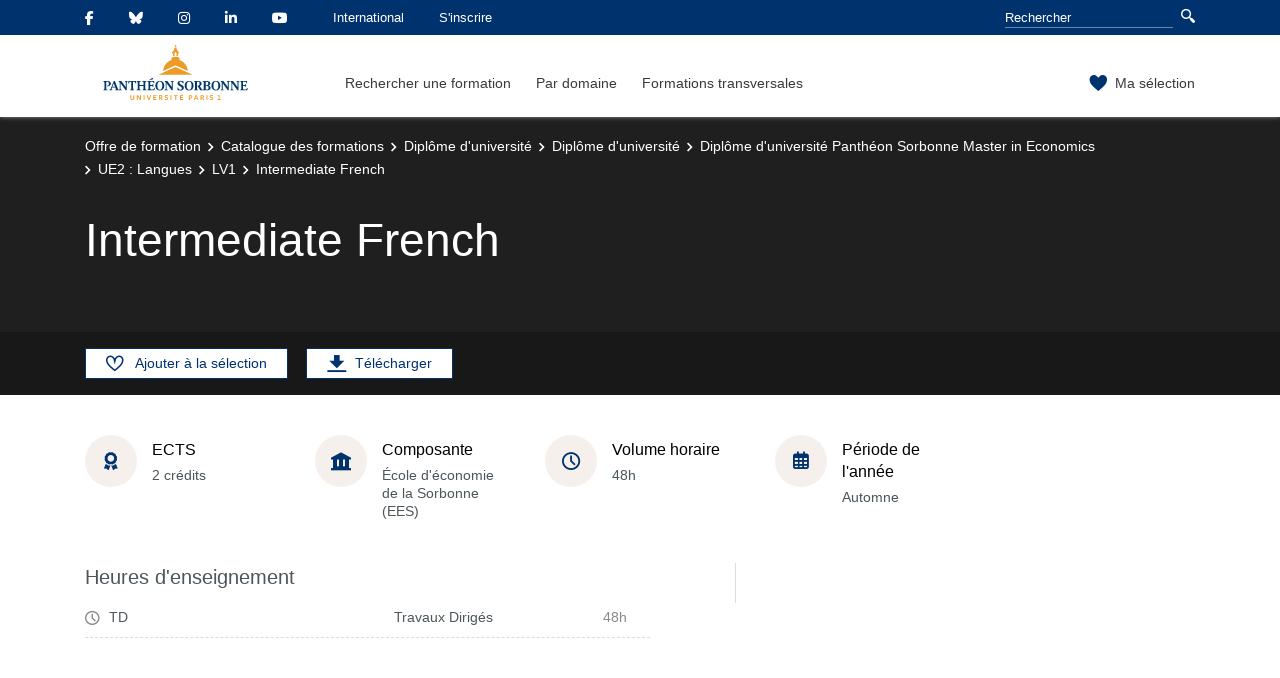

--- FILE ---
content_type: text/html;charset=UTF-8
request_url: https://formations.pantheonsorbonne.fr/fr/catalogue-des-formations/diplome-d-universite-DU/diplome-d-universite-KBVXM363/diplome-d-universite-pantheon-sorbonne-master-in-economics-KBVXSL3Z/ue2-langues-KTHWSUYQ/lv1-KJ09VU0J/intermediate-french-KBVXSRR4.html
body_size: 7002
content:

<!DOCTYPE html>
<html xmlns="http://www.w3.org/1999/xhtml" xml:lang="fr" lang="fr"><head><meta http-equiv="Content-Type" content="text/html; charset=UTF-8" /><meta content="width=device-width, initial-scale=1, shrink-to-fit=no, maximum-scale=1, user-scalable=0" name="viewport" /><meta content="Ametys CMS Open source (http://www.ametys.org)" name="generator" /><link href="/skins/up1/resources/img/favicon.ico" type="image/x-icon" rel="icon" /><link href="/skins/up1/resources/img/favicon.ico" type="image/x-icon" rel="shortcut icon" /><meta content="width=device-width, initial-scale=1, shrink-to-fit=no, maximum-scale=1, user-scalable=0" name="viewport" /><title>Intermediate French - Universit&eacute; Paris 1 Panth&eacute;on-Sorbonne</title><meta name="generator" content="Ametys CMS Open source (http://www.ametys.org)" /><meta content="Ametys V4" name="author" /><meta content="Ametys V4" name="copyright" /><meta content="fr" name="language" /><meta content="15 days" name="revisit-after" /><meta content="Intermediate French" name="DC.title" /><meta content="Samir#utilisateurs" name="DC.creator" /><meta content="ebriere#utilisateurs" name="DC.publisher" /><meta content="ebriere#utilisateurs" name="DC.contributor" /><meta content="2025-11-10" name="DC.date" /><meta content="Text" name="DC.type" /><meta content="text/html" name="DC.format" /><meta content="courseContent://58afb5ba-4b5e-42da-a293-6491c376c6cb" name="DC.identifier" /><meta content="fr" name="DC.language" /><meta content="fr" name="DC.coverage" /><!----><link href="/plugins/cms/dublincore/content.rdf?contentId=courseContent://58afb5ba-4b5e-42da-a293-6491c376c6cb" rel="meta" /><link type="text/css" rel="stylesheet" href="/_plugins/web/resources-minimized/LTE1NzUxMDcyMjc.css" /><link type="text/css" rel="stylesheet" href="/_plugins/web/resources-minimized/LTIwMTIzODI4OTA.css" media="print,screen" /><link type="text/css" rel="stylesheet" href="/_plugins/web/resources-minimized/LTg4OTczNjcx.css" media="screen" /><link type="text/css" rel="stylesheet" href="/_plugins/web/resources-minimized/MjA1NDk2MjIzNw.css" /><script type="text/javascript" src="/_plugins/web/resources-minimized/LTE5Mjc0NTEwNTc.js"></script><script type="text/javascript"><!--

            $ = $j = jQuery.noConflict();
        
// --></script><script type="text/javascript" src="/_plugins/web/resources-minimized/MTQzMDEyMDk2Ng.js"></script><script type="text/javascript"><!--

            mejs.i18n.language('fr');
        
// --></script><script type="text/javascript"><!--

            ametysUser = null;
            
            var _ametysUserCallbacks = [];
            var _ametysUserRunning = false;
            
            var _fillUserInputs = function(id, field, callback)
            {
                if (this[field])
                {
                    var input = document.getElementById(id);
                    if (!input.value)
                    {
                        input.value = this[field];
                        if (typeof callback == "function")
                        {
                           callback(id, input, this[field]);
                        }
                    }
                }
            }
            
            
            
            function getAmetysUser(callback)
            {
                if (ametysUser && typeof(callback) == "function")
                {
                    callback(ametysUser);
                }
                else
                {
                    if (typeof(callback) == "function")
                    {
                        _ametysUserCallbacks.push(callback);
                    }
                    
                    if (!_ametysUserRunning)
                    {
                        _ametysUserRunning = true;
                        
                        $j.ajax({
                            url: "/_plugins/cms/current-user",
                            dataType: "json",
                            error: function(result, status, error) {
                                console.log(error);
                                ametysUser = null;
                                _ametysUserRunning = false;
                            },
                            success: function(user) {
                                ametysUser = user;
                                
                                if (ametysUser)
                                {
                                    ametysUser.fill = _fillUserInputs;
                                }
                                
                                for (var i=0; i < _ametysUserCallbacks.length; i++)
                                {
                                    try 
                                    {
                                        _ametysUserCallbacks[i](ametysUser);
                                    } 
                                    catch(e) 
                                    {
                                        console.error("Failed to invoked callback function " + _ametysUserCallbacks[i].name + ":", e);
                                    }
                                }
                                
                                _ametysUserRunning = false;
                            }
                        });
                    }
                }
            }
        
// --></script><script type="text/javascript"><!--

           ametysCookieConsentListener = [];
            
           
                function ametysCallCookieConsentListener(accept)
                {
                    for (var i = 0; i < ametysCookieConsentListener.length; i++)
                    {
                       ametysCookieConsentListener[i].apply(window, [accept]);
                    }
                }

                
// --></script><script type="text/javascript" src="/_plugins/web/resources-minimized/LTE2MDY2MzIxNjY.js"></script><script type="text/javascript"><!--

            AmetysFront.CONTEXT_PATH = '';
            AmetysFront.ABSOLUTE_CONTEXT_PATH = 'http://formations.pantheonsorbonne.fr';
            AmetysFront.URI_PREFIX = '';
            AmetysFront.ABSOLUTE_URI_PREFIX = 'http://formations.pantheonsorbonne.fr';
            AmetysFront.MAX_UPLOAD_SIZE = 10485760 - 1000; // 1000 for request overhead
                
            AmetysFront.setAppParameter('siteName', 'odf');
            AmetysFront.setAppParameter('sitemapLanguage', 'fr');
            AmetysFront.setAppParameter('locale', 'fr');
        
// --></script><script type="text/javascript" src="/_plugins/web/resources-minimized/MTkxOTgzMzQ4OQ.js"></script><script><!--

            $j.migrateMute = true;
        
// --></script><script type="text/javascript" src="/_plugins/web/resources-minimized/LTcxMzMwNjk5Nw.js"></script><script type="text/javascript"><!--

          $(function () {
            // initialization of popups
            $.HSCore.components.HSPopup.init('.js-fancybox', {
              transitionEffect: false
            });
          });
        
// --></script><script type="text/javascript"><!--

            contextPath = ""; 
        
// --></script><script type="text/javascript" src="/_plugins/web/resources-minimized/LTczMTA0NDc0NA.js"></script></head><body>     <style> .isLogged .edit_item { display: inline !important } </style>     <script>         var esupUserAppsFail = 0;         function onEsupUserAppsLoad(DATA) {         try {             DATA.layout.folders.forEach(function (tab) {                 tab.portlets.forEach(function (app) {                 if (app.fname === 'odf')                     document.body.className += ' isLogged';                 })             });         } catch (e) {             esupUserAppsFail++;             if (esupUserAppsFail === 2 && document.location.host === 'odfcms.pantheonsorbonne.fr') {                 document.location.href = 'https://ent.pantheonsorbonne.fr/EsupUserApps/login?target=' + encodeURIComponent(document.location.href);             }         }     } </script>    <!-- try both univ-paris1.fr and pantheonsorbonne.fr -->    <script async      src='https://ent.univ-paris1.fr/EsupUserApps/layout?auth_checked&callback=onEsupUserAppsLoad'></script>    <script async src='https://ent.pantheonsorbonne.fr/EsupUserApps/layout?auth_checked&callback=onEsupUserAppsLoad'></script><header data-header-fix-effect="slide" data-header-fix-moment="600" id="js-header" class="ametys-header"><div class="ametys-header-top"><div class="container"><div class="ametys-header-top-inner"><div class="ametys-header-top-left" id="partitionMenu"><button data-toggle-invoker="" type="button" class="ametys-header-partition-menu-invoker">Aller &agrave;<span class="ametys-header-partition-menu-invoker__icon ametys-icon-angle-down"></span></button><ul data-toggle-target="" class="ametys-header-partition-menu"><li class="ametys-header-partition-menu__item"><a href="https://www.facebook.com/UnivParis1PantheonSorbonne" class="ametys-header-partition-menu__link"><span class="ametys-header-partition-menu__item-icon fab fa-facebook-f"></span></a></li><li class="ametys-header-partition-menu__item"><a href="https://bsky.app/profile/sorbonneparis1.bsky.social" class="ametys-header-partition-menu__link"><span class="ametys-header-partition-menu__item-icon fab fa-bluesky"></span></a></li><li class="ametys-header-partition-menu__item"><a href="https://www.instagram.com/paris1pantheonsorbonne/" class="ametys-header-partition-menu__link"><span class="ametys-header-partition-menu__item-icon fab fa-instagram"></span></a></li><li class="ametys-header-partition-menu__item"><a href="https://www.linkedin.com/school/sorbonneparis1/" class="ametys-header-partition-menu__link"><span class="ametys-header-partition-menu__item-icon fab fa-linkedin-in"></span></a></li><li class="ametys-header-partition-menu__item"><a href="https://www.youtube.com/user/UnivParis1" class="ametys-header-partition-menu__link"><span class="ametys-header-partition-menu__item-icon fab fa-youtube"></span></a></li><li class="ametys-header-partition-menu__item"><a href="//international.pantheonsorbonne.fr/" class="ametys-header-partition-menu__link"><span class="ametys-header-partition-menu__item-icon"></span>
                    International
                </a></li><li class="ametys-header-partition-menu__item"><a href="//www.pantheonsorbonne.fr/inscription" class="ametys-header-partition-menu__link"><span class="ametys-header-partition-menu__item-icon"></span>
                    S&#039;inscrire
                </a></li></ul></div><script><!--

          $('#partitionMenu').HSAmetysToggle();

          $(window).on('resize', function() {
            if(window.innerWidth >= 768) {
              $('#partitionMenu').HSAmetysToggle('reset');
            }
          });
        
// --></script><div class="ametys-header-top-right"><form action="/fr/rechercher-une-formation.html"><div class="ametys-header-search"><input name="submit-form" type="hidden" /><input placeholder="Rechercher" type="search" name="user.input.criterion.common$titleorwording$textfield$1" class="ametys-header-search__control" /><button type="submit" class="ametys-header-search__btn"><span class="ametys-icon-magnifier"></span></button></div></form></div></div></div></div><div class="ametys-header-main"><div class="container"><div class="ametys-header-main-inner"><div class="ametys-header-logo"><a href="/fr/index.html"><img alt="Universit&eacute; Paris 1 Panth&eacute;on-Sorbonne" src="/skins/up1/resources/templates/common/img/logo-header.svg" class="ametys-header-logo__img-desktop" /><img alt="Universit&eacute; Paris 1 Panth&eacute;on-Sorbonne" src="/skins/up1/resources/templates/common/img/logo-header-mobile.svg" class="ametys-header-logo__img-mobile" /></a></div><div class="ametys-header-menu-wrap"><button data-target="#mainMenu" data-toggle="collapse" aria-controls="navBar" aria-expanded="false" type="button" class="ametys-hamburger"><span class="ametys-hamburger__box"><span class="ametys-hamburger__inner"></span></span></button><ul class="ametys-header-menu collapse" id="mainMenu"><li data-max-width="60%" data-animation-out="fadeOut" data-animation-in="fadeIn" class="ametys-header-menu__item"><a aria-expanded="false" aria-haspopup="true" href="/fr/rechercher-une-formation.html" class="ametys-header-menu__link">Rechercher une formation</a></li><li data-max-width="60%" data-animation-out="fadeOut" data-animation-in="fadeIn" class="ametys-header-menu__item"><a aria-expanded="false" aria-haspopup="true" href="/fr/par-domaine.html" class="ametys-header-menu__link">Par domaine</a></li><li data-max-width="60%" data-animation-out="fadeOut" data-animation-in="fadeIn" class="ametys-header-menu__item"><a aria-expanded="false" aria-haspopup="true" href="/fr/formations-transversales.html" class="ametys-header-menu__link">Formations transversales</a></li></ul></div><script><!--


              $.HSCore.helpers.HSHamburgers.init('.ametys-hamburger');

              $('.ametys-header-menu').HSMegaMenu({
                  
                event: 'hover',
                pageContainer: $('.container'),
                breakpoint: 767
                  
              });
                        
        
// --></script><ul class="ametys-header-profile-menu"><li class="ametys-header-profile-menu__item ametys-dropdown"><a data-dropdown-animation-out="fadeOut" data-dropdown-animation-in="fadeIn" data-dropdown-hide-on-scroll="false" data-dropdown-delay="0" data-dropdown-duration="200" data-dropdown-type="css-animation" data-dropdown-target="#basket" data-dropdown-event="hover" aria-expanded="false" aria-haspopup="true" aria-controls="basket" href="#" class="ametys-header-profile-menu__link ametys-dropdown-invoker" id="basketInvoker"><span class="ametys-header-profile-menu__item-icon"><span style="display: none" class="ametys-header-profile-menu__item-badge"></span><span class="ametys-icon-heart"></span></span><span class="d-none d-md-inline">Ma s&eacute;lection</span></a><div aria-labelledby="basketInvoker" class="ametys-dropdown-content u-dropdown--hidden" id="basket"><div class="ametys-basket"><div class="js-scrollbar ametys-basket-body"><p class="ametys-basket-empty g-px-10 g-my-20">Votre s&eacute;lection est vide.<br /><br />Enregistrez les dipl&ocirc;mes, parcours ou enseignements de votre choix.</p><ul class="ametys-basket-products"><li></li></ul></div><footer class="ametys-basket-footer"><div class="ametys-basket-checkout-btn-wrap"><a href="javascript:ODFCart.download(&#039;odf&#039;)" class="ametys-basket-checkout-btn">T&eacute;l&eacute;charger</a></div></footer></div></div><script type="text/template" id="cart-item-preview-template"><li class="ametys-basket-products__item"><span class="ametys-basket-products-categories__item-icon {{typeIcon}}"></span><div class="ametys-basket-products__item-description"><p class="ametys-basket-products__item-degree" data-parent-title="{{parentProgramTitle}}">{{parentProgramTitle}}</p><h4 class="ametys-basket-products__item-title"><a href="{{pagePath}}">{{title}}</a></h4></div><button onclick="ODFCart.removeItem('{{id}}', ODFCart.emptyCallback)" type="button" class="ametys-basket-products__item-remove">&times;</button></li></script><script type="text/javascript"><!--

            $j(document).ready(function() {
            
                function _updateCartPreview()
                {
                    ODFCart.getItems('fr', 'cart', function(items) {
                        
                        var previewWrap = $j('.ametys-basket-body').find('.ametys-basket-products');
                        previewWrap.empty();
                            
                        if (items.length > 0)
                        {
                            $j('.ametys-basket-empty').hide();
                            $j('.ametys-basket-footer').show();
                            $j('.ametys-basket-body').addClass('non-empty');
                            
                            var template = $j("#cart-item-preview-template").html();
                            $j(items).each(function(index, item) {
                               var html = template.replace(/{{title}}/ig, item.title)
                                    .replace(/{{pageTitle}}/ig, item.pageTitle)
                                    .replace(/{{pagePath}}/ig, "/fr/" + item.pagePath + ".html")
                                    .replace(/{{id}}/ig, item.id)
                                    .replace(/{{contentTypeLabel}}/ig, item.contentTypeLabel)
                                    .replace(/{{parentProgramTitle}}/ig, item.parentProgramTitle ? item.parentProgramTitle : '')
                                    .replace(/{{typeIcon}}/ig, item.contentTypeId == 'org.ametys.plugins.odf.Content.course' ? 'ametys-icon-board' : 'ametys-icon-graduation-cap-alt')
                                    .replace(/{{view}}/ig, item.view ? item.view : '');
                                    
                               previewWrap.append(html);
                            });
                        }
                        else
                        {
                            $j('.ametys-basket-empty').show();
                            $j('.ametys-basket-footer').hide();
                            $j('.ametys-basket-body').removeClass('non-empty');
                        }
                    });
                }
                
                ODFCart.registerListener(_updateCartPreview);
                _updateCartPreview();
            });
        
// --></script><script type="text/javascript"><!--

                    $j(document).ready(function() {
                        function _updateCartCounter()
                        {
                            ODFCart.getItemsCount(function(count){
                                if (count > 0)
                                {
                                    $j('#basketInvoker').find('.ametys-header-profile-menu__item-badge').show();
                                    $j('#basketInvoker').find('.ametys-header-profile-menu__item-badge').html(count);
                                }
                                else
                                {
                                    $j('#basketInvoker').find('.ametys-header-profile-menu__item-badge').hide();
                                    $j('#basketInvoker').find('.ametys-header-profile-menu__item-badge').html(count);
                                }
                            });
                        }
                        
                        ODFCart.registerListener(_updateCartCounter);
                        
                        _updateCartCounter();
                    });
                    
                
// --></script></li></ul><script type="text/javascript"><!--

            $j(document).ready(function() {
                var _getAmetysUserCb = function(user)
                {
                    if (user)
                    {
                        $j('#userMenuItem').find('.ametys-header-profile-menu__item-text').html(user.fullname);
                        $j('#userMenuItem').show();
                        $j('#userConnectItem').hide();
                    }
                    else
                    {
                        $j('#userMenuItem').hide();
                        $j('#userConnectItem').show();
                    }
                }
                
                getAmetysUser(_getAmetysUserCb);
            });
        
// --></script></div></div></div></header><main class="ametys-main"><div data-ametys-zone="default" id="ametys-cms-zone-default"><div data-ametys-zone-level="1" id="ametys-cms-zone-default-item-N10038" class="first last"><div class="ametys-cms-content  wrapper"><div style="min-height: 280px;" class="ametys-main-banner-alt"><div class="container position-relative g-z-index-3"><ul class="ametys-breadcrumbs mb-0"><li class="ametys-breadcrumbs__item"><a href="/fr/index.html" class="ametys-breadcrumbs__link">Offre de formation</a></li><li class="ametys-breadcrumbs__item"><a href="/fr/catalogue-des-formations.html" class="ametys-breadcrumbs__link">Catalogue des formations</a></li><li class="ametys-breadcrumbs__item"><a href="/fr/catalogue-des-formations/diplome-d-universite-DU.html" class="ametys-breadcrumbs__link">Dipl&ocirc;me d&#039;universit&eacute;</a></li><li class="ametys-breadcrumbs__item"><a href="/fr/catalogue-des-formations/diplome-d-universite-DU/diplome-d-universite-KBVXM363.html" class="ametys-breadcrumbs__link">Dipl&ocirc;me d&#039;universit&eacute;</a></li><li class="ametys-breadcrumbs__item"><a href="/fr/catalogue-des-formations/diplome-d-universite-DU/diplome-d-universite-KBVXM363/diplome-d-universite-pantheon-sorbonne-master-in-economics-KBVXSL3Z.html" class="ametys-breadcrumbs__link">Dipl&ocirc;me d&#039;universit&eacute; Panth&eacute;on Sorbonne Master in Economics</a></li><li class="ametys-breadcrumbs__item"><a href="/fr/catalogue-des-formations/diplome-d-universite-DU/diplome-d-universite-KBVXM363/diplome-d-universite-pantheon-sorbonne-master-in-economics-KBVXSL3Z/ue2-langues-KTHWSUYQ.html" class="ametys-breadcrumbs__link">UE2 : Langues</a></li><li class="ametys-breadcrumbs__item"><a href="/fr/catalogue-des-formations/diplome-d-universite-DU/diplome-d-universite-KBVXM363/diplome-d-universite-pantheon-sorbonne-master-in-economics-KBVXSL3Z/ue2-langues-KTHWSUYQ/lv1-KJ09VU0J.html" class="ametys-breadcrumbs__link">LV1</a></li><li class="ametys-breadcrumbs__item">Intermediate French</li></ul></div><div class="container position-relative g-z-index-4 my-auto"><h1 class="ametys-main-banner-alt__title mb-0">Intermediate French</h1></div><footer class="ametys-main-banner-alt-footer g-z-index-3"><div class="container"><div class="ametys-main-banner-alt-footer-inner"><div class="ametys-main-banner-alt-footer-section"><ul class="ametys-main-banner-alt-action-list"><li class="ametys-main-banner-alt-action-list__item"><a data-tf-active-icon="ametys-icon-heart" data-tf-default-icon="ametys-icon-heart-alt-2" data-tf-active-text="Retirer de la s&eacute;lection" data-tf-default-text="Ajouter &agrave; la s&eacute;lection" data-tf-is-in-wishlist="out" href="#" class="ametys-main-banner-alt-action-list__link" id="header-add-to-wishlist"><span data-tf-icon="data-tf-icon" style="width: 20px;" class="ametys-main-banner-alt-action-list__item-icon ametys-icon-heart-alt-2"></span><span data-tf-text="data-tf-text" class="ametys-main-banner-alt-action-list__item-text">Ajouter &agrave; la s&eacute;lection</span></a><script><!--

                $j(document).ready(function() {
            
                    
                    
                    function _updateLink(answer)
                    {
                        $j.HSCore.components.HSToggleFavorite.init('#header-add-to-wishlist', {
                            isInWishList: answer,
                            itemId: "courseContent://58afb5ba-4b5e-42da-a293-6491c376c6cb",
                            itemTitle: "Intermediate French",
                            callback: ODFCart.emptyCallback
                        });
                    }
                    
                    ODFCart.hasItem('courseContent://58afb5ba-4b5e-42da-a293-6491c376c6cb', _updateLink);
                });
            
// --></script></li><li class="ametys-main-banner-alt-action-list__item"><a target="_blank" href="/plugins/odf-web/odf/_content/course-course1-intermediate-french-fr/Intermediate%20French.pdf" class="ametys-main-banner-alt-action-list__link"><span class="ametys-main-banner-alt-action-list__item-icon ametys-icon-download"></span><span class="ametys-main-banner-alt-action-list__item-text">T&eacute;l&eacute;charger</span></a></li><li style="display:none" class="ametys-main-banner-alt-action-list__item edit_item"><a target="_blank" href="https://odfcms.pantheonsorbonne.fr/odf/index.html?uitool=uitool-content,id:&#039;courseContent://58afb5ba-4b5e-42da-a293-6491c376c6cb%27" class="ametys-main-banner-alt-action-list__link"><span class="ametys-main-banner-alt-action-list__item-icon ametys-icon-pencil"></span><span class="ametys-main-banner-alt-action-list__item-text">Modifier la fiche</span></a></li></ul></div></div></div></footer></div><div class="ametys-main-content course-single course"><section class="g-py-40"><div class="container"><ul class="ametys-benefits-alt"><li class="ametys-benefits-alt__item"><div class="ametys-benefits-alt__item-icon"><span class="ametys-icon-medal"></span></div><div class="ametys-benefits-alt__item-description"><h2 class="ametys-benefits-alt__item-title">ECTS</h2><p class="ametys-benefits-alt__item-text">2 cr&eacute;dits</p></div></li><li class="ametys-benefits-alt__item"><div class="ametys-benefits-alt__item-icon"><span class="ametys-icon-building"></span></div><div class="ametys-benefits-alt__item-description"><h2 class="ametys-benefits-alt__item-title">Composante</h2><p class="ametys-benefits-alt__item-text">&Eacute;cole d&#039;&eacute;conomie de la Sorbonne (EES)</p></div></li><li class="ametys-benefits-alt__item"><div class="ametys-benefits-alt__item-icon"><span class="ametys-icon-clock"></span></div><div class="ametys-benefits-alt__item-description"><h2 class="ametys-benefits-alt__item-title">Volume horaire</h2><p class="ametys-benefits-alt__item-text">48h
    </p></div></li><li class="ametys-benefits-alt__item"><div class="ametys-benefits-alt__item-icon"><span class="far fa-calendar-alt"></span></div><div class="ametys-benefits-alt__item-description"><h2 class="ametys-benefits-alt__item-title">P&eacute;riode de l&#039;ann&eacute;e</h2><p class="ametys-benefits-alt__item-text">Automne</p></div></li></ul></div></section><div class="container"><div class="ametys-courses-single-two-columns-content"><div class="ametys-courses-single-two-columns-content__body"><section class="g-mb-35"><div class="ametys-richtext"><h3 class="ametys-richtext-title-4">Heures d&#039;enseignement</h3><ul class="ametys-coursepart mb-0" id="courseParts-N10167"><li class="ametys-coursepart__item"><span class="ametys-coursepart__item-icon ametys-icon-clock"></span><span class="ametys-coursepart__item-title">TD</span><span class="ametys-coursepart__item-text">Travaux Dirig&eacute;s</span><span class="ametys-coursepart__item-badge ametys-coursepart__item-badge--total">48h
                </span></li></ul></div></section></div><aside class="ametys-courses-single-two-columns-content__sidebar"></aside></div></div></div></div></div></div></main><footer class="ametys-footer"><div class="container"><div class="ametys-footer-inner"><div class="ametys-footer-left"><div class="ametys-footer-logo"><a title="Retour &agrave; l&#039;accueil du site de l&#039;universit&eacute;" href="//www.pantheonsorbonne.fr/"><img alt="Logo Universit&eacute; Paris 1 Panth&eacute;on-Sorbonne" src="/skins/up1/resources/templates/common/img/logo-footer.svg" /></a></div><ul class="ametys-footer-social"><li class="ametys-footer-social__item"><a target="_blank" href="https://www.facebook.com/UnivParis1PantheonSorbonne" class="ametys-footer-social__link"><span class="ametys-footer-social__item-icon fab fa-facebook-f"></span></a></li><li class="ametys-footer-social__item"><a target="_blank" href="https://twitter.com/SorbonneParis1" class="ametys-footer-social__link"><span class="ametys-footer-social__item-icon fab fa-twitter"></span></a></li><li class="ametys-footer-social__item"><a target="_blank" href="https://www.linkedin.com/school/sorbonneparis1/" class="ametys-footer-social__link"><span class="ametys-footer-social__item-icon fab fa-linkedin-in"></span></a></li><li class="ametys-footer-social__item"><a target="_blank" href="https://www.youtube.com/user/UnivParis1" class="ametys-footer-social__link"><span class="ametys-footer-social__item-icon fab fa-youtube"></span></a></li><li class="ametys-footer-social__item"><a target="_blank" href="https://www.instagram.com/paris1pantheonsorbonne/" class="ametys-footer-social__link"><span class="ametys-footer-social__item-icon fab fa-instagram"></span></a></li></ul></div><div class="ametys-footer-middle"><div class="ametys-footer-middle-inner"><div class="ametys-footer-middle-section"><h4 class="ametys-footer-title">Liens utiles</h4><ul class="ametys-footer-menu"><li class="ametys-footer-menu__item"><a href="/fr/mentions-legales.html" class="ametys-footer-menu__link">Mentions l&eacute;gales</a></li><li class="ametys-footer-menu__item"><a href="/fr/contact.html" class="ametys-footer-menu__link">Contact</a></li></ul></div></div></div></div></div></footer><script type="text/javascript"><!--

                        ametysCallCookieConsentListener(true);
                   
// --></script></body></html>


--- FILE ---
content_type: application/javascript
request_url: https://formations.pantheonsorbonne.fr/_plugins/web/resources-minimized/MTkxOTgzMzQ4OQ.js
body_size: 5995
content:
/** File : /skins/up1/resources/templates/common/plugins/jquery-migrate/jquery-migrate.js */
document_currentScript = (function() { a = document.createElement('script'); a.src='/skins/up1/resources/templates/common/plugins/jquery-migrate/jquery-migrate.js'; return a; })(); try {
/*
 jQuery Migrate - v3.5.2 - 2024-07-17T22:31Z
 Copyright OpenJS Foundation and other contributors
*/
(function(factory){if(typeof define==="function"&&define.amd)define(["jquery"],function(jQuery){return factory(jQuery,window)});else if(typeof module==="object"&&module.exports)module.exports=factory(require("jquery"),window);else factory(jQuery,window)})(function(jQuery,window){jQuery.migrateVersion="3.5.2";function compareVersions(v1,v2){var i,rVersionParts=/^(\d+)\.(\d+)\.(\d+)/,v1p=rVersionParts.exec(v1)||[],v2p=rVersionParts.exec(v2)||[];for(i=1;i<=3;i++){if(+v1p[i]>+v2p[i])return 1;if(+v1p[i]<
+v2p[i])return-1}return 0}function jQueryVersionSince(version){return compareVersions(jQuery.fn.jquery,version)>=0}var disabledPatches=Object.create(null);jQuery.migrateDisablePatches=function(){var i;for(i=0;i<arguments.length;i++)disabledPatches[arguments[i]]=true};jQuery.migrateEnablePatches=function(){var i;for(i=0;i<arguments.length;i++)delete disabledPatches[arguments[i]]};jQuery.migrateIsPatchEnabled=function(patchCode){return!disabledPatches[patchCode]};(function(){if(!window.console||!window.console.log)return;
if(!jQuery||!jQueryVersionSince("3.0.0")||jQueryVersionSince("5.0.0"))window.console.log("JQMIGRATE: jQuery 3.x-4.x REQUIRED");if(jQuery.migrateWarnings)window.console.log("JQMIGRATE: Migrate plugin loaded multiple times");window.console.log("JQMIGRATE: Migrate is installed"+(jQuery.migrateMute?"":" with logging active")+", version "+jQuery.migrateVersion)})();var warnedAbout={};jQuery.migrateDeduplicateWarnings=true;jQuery.migrateWarnings=[];if(jQuery.migrateTrace===undefined)jQuery.migrateTrace=
true;jQuery.migrateReset=function(){warnedAbout={};jQuery.migrateWarnings.length=0};function migrateWarn(code,msg){var console=window.console;if(jQuery.migrateIsPatchEnabled(code)&&(!jQuery.migrateDeduplicateWarnings||!warnedAbout[msg])){warnedAbout[msg]=true;jQuery.migrateWarnings.push(msg+" ["+code+"]");if(console&&console.warn&&!jQuery.migrateMute){console.warn("JQMIGRATE: "+msg);if(jQuery.migrateTrace&&console.trace)console.trace()}}}function migrateWarnProp(obj,prop,value,code,msg){Object.defineProperty(obj,
prop,{configurable:true,enumerable:true,get:function(){migrateWarn(code,msg);return value},set:function(newValue){migrateWarn(code,msg);value=newValue}})}function migrateWarnFuncInternal(obj,prop,newFunc,code,msg){var finalFunc,origFunc=obj[prop];obj[prop]=function(){if(msg)migrateWarn(code,msg);finalFunc=jQuery.migrateIsPatchEnabled(code)?newFunc:origFunc||jQuery.noop;return finalFunc.apply(this,arguments)}}function migratePatchAndWarnFunc(obj,prop,newFunc,code,msg){if(!msg)throw new Error("No warning message provided");
return migrateWarnFuncInternal(obj,prop,newFunc,code,msg)}function migratePatchFunc(obj,prop,newFunc,code){return migrateWarnFuncInternal(obj,prop,newFunc,code)}if(window.document.compatMode==="BackCompat")migrateWarn("quirks","jQuery is not compatible with Quirks Mode");var findProp,class2type={},oldInit=jQuery.fn.init,oldFind=jQuery.find,rattrHashTest=/\[(\s*[-\w]+\s*)([~|^$*]?=)\s*([-\w#]*?#[-\w#]*)\s*\]/,rattrHashGlob=/\[(\s*[-\w]+\s*)([~|^$*]?=)\s*([-\w#]*?#[-\w#]*)\s*\]/g,rtrim=/^[\s\uFEFF\xA0]+|([^\s\uFEFF\xA0])[\s\uFEFF\xA0]+$/g;
migratePatchFunc(jQuery.fn,"init",function(arg1){var args=Array.prototype.slice.call(arguments);if(jQuery.migrateIsPatchEnabled("selector-empty-id")&&typeof arg1==="string"&&arg1==="#"){migrateWarn("selector-empty-id","jQuery( '#' ) is not a valid selector");args[0]=[]}return oldInit.apply(this,args)},"selector-empty-id");jQuery.fn.init.prototype=jQuery.fn;migratePatchFunc(jQuery,"find",function(selector){var args=Array.prototype.slice.call(arguments);if(typeof selector==="string"&&rattrHashTest.test(selector))try{window.document.querySelector(selector)}catch(err1){selector=
selector.replace(rattrHashGlob,function(_,attr,op,value){return"["+attr+op+'"'+value+'"]'});try{window.document.querySelector(selector);migrateWarn("selector-hash","Attribute selector with '#' must be quoted: "+args[0]);args[0]=selector}catch(err2){migrateWarn("selector-hash","Attribute selector with '#' was not fixed: "+args[0])}}return oldFind.apply(this,args)},"selector-hash");for(findProp in oldFind)if(Object.prototype.hasOwnProperty.call(oldFind,findProp))jQuery.find[findProp]=oldFind[findProp];
migratePatchAndWarnFunc(jQuery.fn,"size",function(){return this.length},"size","jQuery.fn.size() is deprecated and removed; use the .length property");migratePatchAndWarnFunc(jQuery,"parseJSON",function(){return JSON.parse.apply(null,arguments)},"parseJSON","jQuery.parseJSON is deprecated; use JSON.parse");migratePatchAndWarnFunc(jQuery,"holdReady",jQuery.holdReady,"holdReady","jQuery.holdReady is deprecated");migratePatchAndWarnFunc(jQuery,"unique",jQuery.uniqueSort,"unique","jQuery.unique is deprecated; use jQuery.uniqueSort");
migrateWarnProp(jQuery.expr,"filters",jQuery.expr.pseudos,"expr-pre-pseudos","jQuery.expr.filters is deprecated; use jQuery.expr.pseudos");migrateWarnProp(jQuery.expr,":",jQuery.expr.pseudos,"expr-pre-pseudos","jQuery.expr[':'] is deprecated; use jQuery.expr.pseudos");if(jQueryVersionSince("3.1.1"))migratePatchAndWarnFunc(jQuery,"trim",function(text){return text==null?"":(text+"").replace(rtrim,"$1")},"trim","jQuery.trim is deprecated; use String.prototype.trim");if(jQueryVersionSince("3.2.0")){migratePatchAndWarnFunc(jQuery,
"nodeName",function(elem,name){return elem.nodeName&&elem.nodeName.toLowerCase()===name.toLowerCase()},"nodeName","jQuery.nodeName is deprecated");migratePatchAndWarnFunc(jQuery,"isArray",Array.isArray,"isArray","jQuery.isArray is deprecated; use Array.isArray")}if(jQueryVersionSince("3.3.0")){migratePatchAndWarnFunc(jQuery,"isNumeric",function(obj){var type=typeof obj;return(type==="number"||type==="string")&&!isNaN(obj-parseFloat(obj))},"isNumeric","jQuery.isNumeric() is deprecated");jQuery.each("Boolean Number String Function Array Date RegExp Object Error Symbol".split(" "),
function(_,name){class2type["[object "+name+"]"]=name.toLowerCase()});migratePatchAndWarnFunc(jQuery,"type",function(obj){if(obj==null)return obj+"";return typeof obj==="object"||typeof obj==="function"?class2type[Object.prototype.toString.call(obj)]||"object":typeof obj},"type","jQuery.type is deprecated");migratePatchAndWarnFunc(jQuery,"isFunction",function(obj){return typeof obj==="function"},"isFunction","jQuery.isFunction() is deprecated");migratePatchAndWarnFunc(jQuery,"isWindow",function(obj){return obj!=
null&&obj===obj.window},"isWindow","jQuery.isWindow() is deprecated")}if(jQuery.ajax){var oldAjax=jQuery.ajax,rjsonp=/(=)\?(?=&|$)|\?\?/;migratePatchFunc(jQuery,"ajax",function(){var jQXHR=oldAjax.apply(this,arguments);if(jQXHR.promise){migratePatchAndWarnFunc(jQXHR,"success",jQXHR.done,"jqXHR-methods","jQXHR.success is deprecated and removed");migratePatchAndWarnFunc(jQXHR,"error",jQXHR.fail,"jqXHR-methods","jQXHR.error is deprecated and removed");migratePatchAndWarnFunc(jQXHR,"complete",jQXHR.always,
"jqXHR-methods","jQXHR.complete is deprecated and removed")}return jQXHR},"jqXHR-methods");if(!jQueryVersionSince("4.0.0"))jQuery.ajaxPrefilter("+json",function(s){if(s.jsonp!==false&&(rjsonp.test(s.url)||typeof s.data==="string"&&(s.contentType||"").indexOf("application/x-www-form-urlencoded")===0&&rjsonp.test(s.data)))migrateWarn("jsonp-promotion","JSON-to-JSONP auto-promotion is deprecated")})}var oldRemoveAttr=jQuery.fn.removeAttr,oldToggleClass=jQuery.fn.toggleClass,rbooleans=/^(?:checked|selected|async|autofocus|autoplay|controls|defer|disabled|hidden|ismap|loop|multiple|open|readonly|required|scoped)$/i,
rmatchNonSpace=/\S+/g;migratePatchFunc(jQuery.fn,"removeAttr",function(name){var self=this,patchNeeded=false;jQuery.each(name.match(rmatchNonSpace),function(_i,attr){if(rbooleans.test(attr))self.each(function(){if(jQuery(this).prop(attr)!==false){patchNeeded=true;return false}});if(patchNeeded){migrateWarn("removeAttr-bool","jQuery.fn.removeAttr no longer sets boolean properties: "+attr);self.prop(attr,false)}});return oldRemoveAttr.apply(this,arguments)},"removeAttr-bool");migratePatchFunc(jQuery.fn,
"toggleClass",function(state){if(state!==undefined&&typeof state!=="boolean")return oldToggleClass.apply(this,arguments);migrateWarn("toggleClass-bool","jQuery.fn.toggleClass( boolean ) is deprecated");return this.each(function(){var className=this.getAttribute&&this.getAttribute("class")||"";if(className)jQuery.data(this,"__className__",className);if(this.setAttribute)this.setAttribute("class",className||state===false?"":jQuery.data(this,"__className__")||"")})},"toggleClass-bool");function camelCase(string){return string.replace(/-([a-z])/g,
function(_,letter){return letter.toUpperCase()})}var origFnCss,internalCssNumber,internalSwapCall=false,ralphaStart=/^[a-z]/,rautoPx=/^(?:Border(?:Top|Right|Bottom|Left)?(?:Width|)|(?:Margin|Padding)?(?:Top|Right|Bottom|Left)?|(?:Min|Max)?(?:Width|Height))$/;if(jQuery.swap)jQuery.each(["height","width","reliableMarginRight"],function(_,name){var oldHook=jQuery.cssHooks[name]&&jQuery.cssHooks[name].get;if(oldHook)jQuery.cssHooks[name].get=function(){var ret;internalSwapCall=true;ret=oldHook.apply(this,
arguments);internalSwapCall=false;return ret}});migratePatchFunc(jQuery,"swap",function(elem,options,callback,args){var ret,name,old={};if(!internalSwapCall)migrateWarn("swap","jQuery.swap() is undocumented and deprecated");for(name in options){old[name]=elem.style[name];elem.style[name]=options[name]}ret=callback.apply(elem,args||[]);for(name in options)elem.style[name]=old[name];return ret},"swap");if(jQueryVersionSince("3.4.0")&&typeof Proxy!=="undefined")jQuery.cssProps=new Proxy(jQuery.cssProps||
{},{set:function(){migrateWarn("cssProps","jQuery.cssProps is deprecated");return Reflect.set.apply(this,arguments)}});if(jQueryVersionSince("4.0.0")){internalCssNumber={animationIterationCount:true,aspectRatio:true,borderImageSlice:true,columnCount:true,flexGrow:true,flexShrink:true,fontWeight:true,gridArea:true,gridColumn:true,gridColumnEnd:true,gridColumnStart:true,gridRow:true,gridRowEnd:true,gridRowStart:true,lineHeight:true,opacity:true,order:true,orphans:true,scale:true,widows:true,zIndex:true,
zoom:true,fillOpacity:true,floodOpacity:true,stopOpacity:true,strokeMiterlimit:true,strokeOpacity:true};if(typeof Proxy!=="undefined")jQuery.cssNumber=new Proxy(internalCssNumber,{get:function(){migrateWarn("css-number","jQuery.cssNumber is deprecated");return Reflect.get.apply(this,arguments)},set:function(){migrateWarn("css-number","jQuery.cssNumber is deprecated");return Reflect.set.apply(this,arguments)}});else jQuery.cssNumber=internalCssNumber}else internalCssNumber=jQuery.cssNumber;function isAutoPx(prop){return ralphaStart.test(prop)&&
rautoPx.test(prop[0].toUpperCase()+prop.slice(1))}origFnCss=jQuery.fn.css;migratePatchFunc(jQuery.fn,"css",function(name,value){var camelName,origThis=this;if(name&&typeof name==="object"&&!Array.isArray(name)){jQuery.each(name,function(n,v){jQuery.fn.css.call(origThis,n,v)});return this}if(typeof value==="number"){camelName=camelCase(name);if(!isAutoPx(camelName)&&!internalCssNumber[camelName])migrateWarn("css-number",'Number-typed values are deprecated for jQuery.fn.css( "'+name+'", value )')}return origFnCss.apply(this,
arguments)},"css-number");var origData=jQuery.data;migratePatchFunc(jQuery,"data",function(elem,name,value){var curData,sameKeys,key;if(name&&typeof name==="object"&&arguments.length===2){curData=jQuery.hasData(elem)&&origData.call(this,elem);sameKeys={};for(key in name)if(key!==camelCase(key)){migrateWarn("data-camelCase","jQuery.data() always sets/gets camelCased names: "+key);curData[key]=name[key]}else sameKeys[key]=name[key];origData.call(this,elem,sameKeys);return name}if(name&&typeof name===
"string"&&name!==camelCase(name)){curData=jQuery.hasData(elem)&&origData.call(this,elem);if(curData&&name in curData){migrateWarn("data-camelCase","jQuery.data() always sets/gets camelCased names: "+name);if(arguments.length>2)curData[name]=value;return curData[name]}}return origData.apply(this,arguments)},"data-camelCase");if(jQuery.fx){var intervalValue,intervalMsg,oldTweenRun=jQuery.Tween.prototype.run,linearEasing=function(pct){return pct};migratePatchFunc(jQuery.Tween.prototype,"run",function(){if(jQuery.easing[this.easing].length>
1){migrateWarn("easing-one-arg","'jQuery.easing."+this.easing.toString()+"' should use only one argument");jQuery.easing[this.easing]=linearEasing}oldTweenRun.apply(this,arguments)},"easing-one-arg");intervalValue=jQuery.fx.interval;intervalMsg="jQuery.fx.interval is deprecated";if(window.requestAnimationFrame)Object.defineProperty(jQuery.fx,"interval",{configurable:true,enumerable:true,get:function(){if(!window.document.hidden)migrateWarn("fx-interval",intervalMsg);if(!jQuery.migrateIsPatchEnabled("fx-interval"))return intervalValue;
return intervalValue===undefined?13:intervalValue},set:function(newValue){migrateWarn("fx-interval",intervalMsg);intervalValue=newValue}})}var oldLoad=jQuery.fn.load,oldEventAdd=jQuery.event.add,originalFix=jQuery.event.fix;jQuery.event.props=[];jQuery.event.fixHooks={};migrateWarnProp(jQuery.event.props,"concat",jQuery.event.props.concat,"event-old-patch","jQuery.event.props.concat() is deprecated and removed");migratePatchFunc(jQuery.event,"fix",function(originalEvent){var event,type=originalEvent.type,
fixHook=this.fixHooks[type],props=jQuery.event.props;if(props.length){migrateWarn("event-old-patch","jQuery.event.props are deprecated and removed: "+props.join());while(props.length)jQuery.event.addProp(props.pop())}if(fixHook&&!fixHook._migrated_){fixHook._migrated_=true;migrateWarn("event-old-patch","jQuery.event.fixHooks are deprecated and removed: "+type);if((props=fixHook.props)&&props.length)while(props.length)jQuery.event.addProp(props.pop())}event=originalFix.call(this,originalEvent);return fixHook&&
fixHook.filter?fixHook.filter(event,originalEvent):event},"event-old-patch");migratePatchFunc(jQuery.event,"add",function(elem,types){if(elem===window&&types==="load"&&window.document.readyState==="complete")migrateWarn("load-after-event","jQuery(window).on('load'...) called after load event occurred");return oldEventAdd.apply(this,arguments)},"load-after-event");jQuery.each(["load","unload","error"],function(_,name){migratePatchFunc(jQuery.fn,name,function(){var args=Array.prototype.slice.call(arguments,
0);if(name==="load"&&typeof args[0]==="string")return oldLoad.apply(this,args);migrateWarn("shorthand-removed-v3","jQuery.fn."+name+"() is deprecated");args.splice(0,0,name);if(arguments.length)return this.on.apply(this,args);this.triggerHandler.apply(this,args);return this},"shorthand-removed-v3")});jQuery.each(("blur focus focusin focusout resize scroll click dblclick "+"mousedown mouseup mousemove mouseover mouseout mouseenter mouseleave "+"change select submit keydown keypress keyup contextmenu").split(" "),
function(_i,name){migratePatchAndWarnFunc(jQuery.fn,name,function(data,fn){return arguments.length>0?this.on(name,null,data,fn):this.trigger(name)},"shorthand-deprecated-v3","jQuery.fn."+name+"() event shorthand is deprecated")});jQuery(function(){jQuery(window.document).triggerHandler("ready")});jQuery.event.special.ready={setup:function(){if(this===window.document)migrateWarn("ready-event","'ready' event is deprecated")}};migratePatchAndWarnFunc(jQuery.fn,"bind",function(types,data,fn){return this.on(types,
null,data,fn)},"pre-on-methods","jQuery.fn.bind() is deprecated");migratePatchAndWarnFunc(jQuery.fn,"unbind",function(types,fn){return this.off(types,null,fn)},"pre-on-methods","jQuery.fn.unbind() is deprecated");migratePatchAndWarnFunc(jQuery.fn,"delegate",function(selector,types,data,fn){return this.on(types,selector,data,fn)},"pre-on-methods","jQuery.fn.delegate() is deprecated");migratePatchAndWarnFunc(jQuery.fn,"undelegate",function(selector,types,fn){return arguments.length===1?this.off(selector,
"**"):this.off(types,selector||"**",fn)},"pre-on-methods","jQuery.fn.undelegate() is deprecated");migratePatchAndWarnFunc(jQuery.fn,"hover",function(fnOver,fnOut){return this.on("mouseenter",fnOver).on("mouseleave",fnOut||fnOver)},"pre-on-methods","jQuery.fn.hover() is deprecated");var rxhtmlTag=/<(?!area|br|col|embed|hr|img|input|link|meta|param)(([a-z][^\/\0>\x20\t\r\n\f]*)[^>]*)\/>/gi,makeMarkup=function(html){var doc=window.document.implementation.createHTMLDocument("");doc.body.innerHTML=html;
return doc.body&&doc.body.innerHTML},warnIfChanged=function(html){var changed=html.replace(rxhtmlTag,"\x3c$1\x3e\x3c/$2\x3e");if(changed!==html&&makeMarkup(html)!==makeMarkup(changed))migrateWarn("self-closed-tags","HTML tags must be properly nested and closed: "+html)};migratePatchAndWarnFunc(jQuery,"UNSAFE_restoreLegacyHtmlPrefilter",function(){jQuery.migrateEnablePatches("self-closed-tags")},"legacy-self-closed-tags","jQuery.UNSAFE_restoreLegacyHtmlPrefilter deprecated; use "+'`jQuery.migrateEnablePatches( "self-closed-tags" )`');
migratePatchFunc(jQuery,"htmlPrefilter",function(html){warnIfChanged(html);return html.replace(rxhtmlTag,"\x3c$1\x3e\x3c/$2\x3e")},"self-closed-tags");jQuery.migrateDisablePatches("self-closed-tags");var origOffset=jQuery.fn.offset;migratePatchFunc(jQuery.fn,"offset",function(){var elem=this[0];if(elem&&(!elem.nodeType||!elem.getBoundingClientRect)){migrateWarn("offset-valid-elem","jQuery.fn.offset() requires a valid DOM element");return arguments.length?this:undefined}return origOffset.apply(this,
arguments)},"offset-valid-elem");if(jQuery.ajax){var origParam=jQuery.param;migratePatchFunc(jQuery,"param",function(data,traditional){var ajaxTraditional=jQuery.ajaxSettings&&jQuery.ajaxSettings.traditional;if(traditional===undefined&&ajaxTraditional){migrateWarn("param-ajax-traditional","jQuery.param() no longer uses jQuery.ajaxSettings.traditional");traditional=ajaxTraditional}return origParam.call(this,data,traditional)},"param-ajax-traditional")}migratePatchAndWarnFunc(jQuery.fn,"andSelf",jQuery.fn.addBack,
"andSelf","jQuery.fn.andSelf() is deprecated and removed, use jQuery.fn.addBack()");if(jQuery.Deferred){var oldDeferred=jQuery.Deferred,tuples=[["resolve","done",jQuery.Callbacks("once memory"),jQuery.Callbacks("once memory"),"resolved"],["reject","fail",jQuery.Callbacks("once memory"),jQuery.Callbacks("once memory"),"rejected"],["notify","progress",jQuery.Callbacks("memory"),jQuery.Callbacks("memory")]];migratePatchFunc(jQuery,"Deferred",function(func){var deferred=oldDeferred(),promise=deferred.promise();
function newDeferredPipe(){var fns=arguments;return jQuery.Deferred(function(newDefer){jQuery.each(tuples,function(i,tuple){var fn=typeof fns[i]==="function"&&fns[i];deferred[tuple[1]](function(){var returned=fn&&fn.apply(this,arguments);if(returned&&typeof returned.promise==="function")returned.promise().done(newDefer.resolve).fail(newDefer.reject).progress(newDefer.notify);else newDefer[tuple[0]+"With"](this===promise?newDefer.promise():this,fn?[returned]:arguments)})});fns=null}).promise()}migratePatchAndWarnFunc(deferred,
"pipe",newDeferredPipe,"deferred-pipe","deferred.pipe() is deprecated");migratePatchAndWarnFunc(promise,"pipe",newDeferredPipe,"deferred-pipe","deferred.pipe() is deprecated");if(func)func.call(deferred,deferred);return deferred},"deferred-pipe");jQuery.Deferred.exceptionHook=oldDeferred.exceptionHook}return jQuery});} catch (e) { console.error("/skins/up1/resources/templates/common/plugins/jquery-migrate/jquery-migrate.js\n", e) }

//# sourceMappingURL=MTkxOTgzMzQ4OQ.js.map


--- FILE ---
content_type: application/javascript
request_url: https://formations.pantheonsorbonne.fr/_plugins/web/resources-minimized/MTQzMDEyMDk2Ng.js
body_size: 45021
content:
/** File : /plugins/web/resources/js/jquery.cookie.js */
document_currentScript = (function() { a = document.createElement('script'); a.src='/plugins/web/resources/js/jquery.cookie.js'; return a; })(); try {
/*
 jQuery Cookie Plugin v1.4.1
 https://github.com/carhartl/jquery-cookie

 Copyright 2006, 2014 Klaus Hartl
 Released under the MIT license
*/
(function(factory){if(typeof define==="function"&&define.amd)define(["jquery"],factory);else if(typeof exports==="object")module.exports=factory(require("jquery"));else factory(jQuery)})(function($){var pluses=/\+/g;function encode(s){return config.raw?s:encodeURIComponent(s)}function decode(s){return config.raw?s:decodeURIComponent(s)}function stringifyCookieValue(value){return encode(config.json?JSON.stringify(value):String(value))}function parseCookieValue(s){if(s.indexOf('"')===0)s=s.slice(1,
-1).replace(/\\"/g,'"').replace(/\\\\/g,"\\");try{s=decodeURIComponent(s.replace(pluses," "));return config.json?JSON.parse(s):s}catch(e){}}function read(s,converter){var value=config.raw?s:parseCookieValue(s);return $.isFunction(converter)?converter(value):value}var config=$.cookie=function(key,value,options){if(arguments.length>1&&!$.isFunction(value)){options=$.extend({},config.defaults,options);if(typeof options.expires==="number"){var days=options.expires,t=options.expires=new Date;t.setMilliseconds(t.getMilliseconds()+
days*864E5)}return document.cookie=[encode(key),"\x3d",stringifyCookieValue(value),options.expires?"; expires\x3d"+options.expires.toUTCString():"",options.path?"; path\x3d"+options.path:"",options.domain?"; domain\x3d"+options.domain:"",options.secure?"; secure":""].join("")}var result=key?undefined:{},cookies=document.cookie?document.cookie.split("; "):[],i=0,l=cookies.length;for(;i<l;i++){var parts=cookies[i].split("\x3d"),name=decode(parts.shift()),cookie=parts.join("\x3d");if(key===name){result=
read(cookie,value);break}if(!key&&(cookie=read(cookie))!==undefined)result[name]=cookie}return result};config.defaults={};$.removeCookie=function(key,options){$.cookie(key,"",$.extend({},options,{expires:-1}));return!$.cookie(key)}});} catch (e) { console.error("/plugins/web/resources/js/jquery.cookie.js\n", e) }
/** File : /plugins/mediaelement/resources/js/mediaelement-and-player.js */
document_currentScript = (function() { a = document.createElement('script'); a.src='/plugins/mediaelement/resources/js/mediaelement-and-player.js'; return a; })(); try {
/*
 MediaElement.js
 http://www.mediaelementjs.com/

 Wrapper that mimics native HTML5 MediaElement (audio and video)
 using a variety of technologies (pure JavaScript, iframe)

 Copyright 2010-2017, John Dyer (http://j.hn/)
 License: MIT

 svg4everybody v2.1.9 | github.com/jonathantneal/svg4everybody */
(function(){function e(t,n,r){function s(o,u){if(!n[o]){if(!t[o]){var a=typeof require=="function"&&require;if(!u&&a)return a(o,!0);if(i)return i(o,!0);var f=new Error("Cannot find module '"+o+"'");throw f.code="MODULE_NOT_FOUND",f;}var l=n[o]={exports:{}};t[o][0].call(l.exports,function(e){var n=t[o][1][e];return s(n?n:e)},l,l.exports,e,t,n,r)}return n[o].exports}var i=typeof require=="function"&&require;for(var o=0;o<r.length;o++)s(r[o]);return s}return e})()({1:[function(_dereq_,module,exports){},
{}],2:[function(_dereq_,module,exports){(function(global){var topLevel=typeof global!=="undefined"?global:typeof window!=="undefined"?window:{};var minDoc=_dereq_(1);var doccy;if(typeof document!=="undefined")doccy=document;else{doccy=topLevel["__GLOBAL_DOCUMENT_CACHE@4"];if(!doccy)doccy=topLevel["__GLOBAL_DOCUMENT_CACHE@4"]=minDoc}module.exports=doccy}).call(this,typeof global!=="undefined"?global:typeof self!=="undefined"?self:typeof window!=="undefined"?window:{})},{1:1}],3:[function(_dereq_,module,
exports){(function(global){var win;if(typeof window!=="undefined")win=window;else if(typeof global!=="undefined")win=global;else if(typeof self!=="undefined")win=self;else win={};module.exports=win}).call(this,typeof global!=="undefined"?global:typeof self!=="undefined"?self:typeof window!=="undefined"?window:{})},{}],4:[function(_dereq_,module,exports){(function(root){var setTimeoutFunc=setTimeout;function noop(){}function bind(fn,thisArg){return function(){fn.apply(thisArg,arguments)}}function Promise(fn){if(typeof this!==
"object")throw new TypeError("Promises must be constructed via new");if(typeof fn!=="function")throw new TypeError("not a function");this._state=0;this._handled=false;this._value=undefined;this._deferreds=[];doResolve(fn,this)}function handle(self,deferred){while(self._state===3)self=self._value;if(self._state===0){self._deferreds.push(deferred);return}self._handled=true;Promise._immediateFn(function(){var cb=self._state===1?deferred.onFulfilled:deferred.onRejected;if(cb===null){(self._state===1?
resolve:reject)(deferred.promise,self._value);return}var ret;try{ret=cb(self._value)}catch(e){reject(deferred.promise,e);return}resolve(deferred.promise,ret)})}function resolve(self,newValue){try{if(newValue===self)throw new TypeError("A promise cannot be resolved with itself.");if(newValue&&(typeof newValue==="object"||typeof newValue==="function")){var then=newValue.then;if(newValue instanceof Promise){self._state=3;self._value=newValue;finale(self);return}else if(typeof then==="function"){doResolve(bind(then,
newValue),self);return}}self._state=1;self._value=newValue;finale(self)}catch(e){reject(self,e)}}function reject(self,newValue){self._state=2;self._value=newValue;finale(self)}function finale(self){if(self._state===2&&self._deferreds.length===0)Promise._immediateFn(function(){if(!self._handled)Promise._unhandledRejectionFn(self._value)});for(var i=0,len=self._deferreds.length;i<len;i++)handle(self,self._deferreds[i]);self._deferreds=null}function Handler(onFulfilled,onRejected,promise){this.onFulfilled=
typeof onFulfilled==="function"?onFulfilled:null;this.onRejected=typeof onRejected==="function"?onRejected:null;this.promise=promise}function doResolve(fn,self){var done=false;try{fn(function(value){if(done)return;done=true;resolve(self,value)},function(reason){if(done)return;done=true;reject(self,reason)})}catch(ex){if(done)return;done=true;reject(self,ex)}}Promise.prototype["catch"]=function(onRejected){return this.then(null,onRejected)};Promise.prototype.then=function(onFulfilled,onRejected){var prom=
new this.constructor(noop);handle(this,new Handler(onFulfilled,onRejected,prom));return prom};Promise.all=function(arr){var args=Array.prototype.slice.call(arr);return new Promise(function(resolve,reject){if(args.length===0)return resolve([]);var remaining=args.length;function res(i,val){try{if(val&&(typeof val==="object"||typeof val==="function")){var then=val.then;if(typeof then==="function"){then.call(val,function(val){res(i,val)},reject);return}}args[i]=val;if(--remaining===0)resolve(args)}catch(ex){reject(ex)}}
for(var i=0;i<args.length;i++)res(i,args[i])})};Promise.resolve=function(value){if(value&&typeof value==="object"&&value.constructor===Promise)return value;return new Promise(function(resolve){resolve(value)})};Promise.reject=function(value){return new Promise(function(resolve,reject){reject(value)})};Promise.race=function(values){return new Promise(function(resolve,reject){for(var i=0,len=values.length;i<len;i++)values[i].then(resolve,reject)})};Promise._immediateFn=typeof setImmediate==="function"&&
function(fn){setImmediate(fn)}||function(fn){setTimeoutFunc(fn,0)};Promise._unhandledRejectionFn=function _unhandledRejectionFn(err){if(typeof console!=="undefined"&&console)console.warn("Possible Unhandled Promise Rejection:",err)};Promise._setImmediateFn=function _setImmediateFn(fn){Promise._immediateFn=fn};Promise._setUnhandledRejectionFn=function _setUnhandledRejectionFn(fn){Promise._unhandledRejectionFn=fn};if(typeof module!=="undefined"&&module.exports)module.exports=Promise;else if(!root.Promise)root.Promise=
Promise})(this)},{}],5:[function(_dereq_,module,exports){!function(root,factory){"function"==typeof define&&define.amd?define([],function(){return root.svg4everybody=factory()}):"object"==typeof module&&module.exports?module.exports=factory():root.svg4everybody=factory()}(this,function(){function embed(parent,svg,target){if(target){var fragment=document.createDocumentFragment(),viewBox=!svg.hasAttribute("viewBox")&&target.getAttribute("viewBox");viewBox&&svg.setAttribute("viewBox",viewBox);for(var clone=
target.cloneNode(!0);clone.childNodes.length;)fragment.appendChild(clone.firstChild);parent.appendChild(fragment)}}function loadreadystatechange(xhr){xhr.onreadystatechange=function(){if(4===xhr.readyState){var cachedDocument=xhr._cachedDocument;cachedDocument||(cachedDocument=xhr._cachedDocument=document.implementation.createHTMLDocument(""),cachedDocument.body.innerHTML=xhr.responseText,xhr._cachedTarget={}),xhr._embeds.splice(0).map(function(item){var target=xhr._cachedTarget[item.id];target||
(target=xhr._cachedTarget[item.id]=cachedDocument.getElementById(item.id)),embed(item.parent,item.svg,target)})}},xhr.onreadystatechange()}function svg4everybody(rawopts){function oninterval(){for(var index=0;index<uses.length;){var use=uses[index],parent=use.parentNode,svg=getSVGAncestor(parent),src=use.getAttribute("xlink:href")||use.getAttribute("href");if(!src&&opts.attributeName&&(src=use.getAttribute(opts.attributeName)),svg&&src){if(polyfill)if(!opts.validate||opts.validate(src,svg,use)){parent.removeChild(use);
var srcSplit=src.split("#"),url=srcSplit.shift(),id=srcSplit.join("#");if(url.length){var xhr=requests[url];xhr||(xhr=requests[url]=new XMLHttpRequest,xhr.open("GET",url),xhr.send(),xhr._embeds=[]),xhr._embeds.push({parent:parent,svg:svg,id:id}),loadreadystatechange(xhr)}else embed(parent,svg,document.getElementById(id))}else++index,++numberOfSvgUseElementsToBypass}else++index}(!uses.length||uses.length-numberOfSvgUseElementsToBypass>0)&&requestAnimationFrame(oninterval,67)}var polyfill,opts=Object(rawopts),
newerIEUA=/\bTrident\/[567]\b|\bMSIE (?:9|10)\.0\b/,webkitUA=/\bAppleWebKit\/(\d+)\b/,olderEdgeUA=/\bEdge\/12\.(\d+)\b/,edgeUA=/\bEdge\/.(\d+)\b/,inIframe=window.top!==window.self;polyfill="polyfill"in opts?opts.polyfill:newerIEUA.test(navigator.userAgent)||(navigator.userAgent.match(olderEdgeUA)||[])[1]<10547||(navigator.userAgent.match(webkitUA)||[])[1]<537||edgeUA.test(navigator.userAgent)&&inIframe;var requests={},requestAnimationFrame=window.requestAnimationFrame||setTimeout,uses=document.getElementsByTagName("use"),
numberOfSvgUseElementsToBypass=0;polyfill&&oninterval()}function getSVGAncestor(node){for(var svg=node;"svg"!==svg.nodeName.toLowerCase()&&(svg=svg.parentNode););return svg}return svg4everybody})},{}],6:[function(_dereq_,module,exports){Object.defineProperty(exports,"__esModule",{value:true});var _typeof=typeof Symbol==="function"&&typeof Symbol.iterator==="symbol"?function(obj){return typeof obj}:function(obj){return obj&&typeof Symbol==="function"&&obj.constructor===Symbol&&obj!==Symbol.prototype?
"symbol":typeof obj};var _mejs=_dereq_(8);var _mejs2=_interopRequireDefault(_mejs);var _en=_dereq_(16);var _general=_dereq_(26);function _interopRequireDefault(obj){return obj&&obj.__esModule?obj:{default:obj}}var i18n={lang:"en",en:_en.EN};i18n.language=function(){for(var _len=arguments.length,args=Array(_len),_key=0;_key<_len;_key++)args[_key]=arguments[_key];if(args!==null&&args!==undefined&&args.length){if(typeof args[0]!=="string")throw new TypeError("Language code must be a string value");if(!/^[a-z]{2,3}((\-|_)[a-z]{2})?$/i.test(args[0]))throw new TypeError("Language code must have format 2-3 letters and. optionally, hyphen, underscore followed by 2 more letters");
i18n.lang=args[0];if(i18n[args[0]]===undefined){args[1]=args[1]!==null&&args[1]!==undefined&&_typeof(args[1])==="object"?args[1]:{};i18n[args[0]]=!(0,_general.isObjectEmpty)(args[1])?args[1]:_en.EN}else if(args[1]!==null&&args[1]!==undefined&&_typeof(args[1])==="object")i18n[args[0]]=args[1]}return i18n.lang};i18n.t=function(message){var pluralParam=arguments.length>1&&arguments[1]!==undefined?arguments[1]:null;if(typeof message==="string"&&message.length){var str=void 0,pluralForm=void 0;var language=
i18n.language();var _plural=function _plural(input,number,form){if((typeof input==="undefined"?"undefined":_typeof(input))!=="object"||typeof number!=="number"||typeof form!=="number")return input;var _pluralForms=function(){return[function(){return arguments.length<=1?undefined:arguments[1]},function(){return(arguments.length<=0?undefined:arguments[0])===1?arguments.length<=1?undefined:arguments[1]:arguments.length<=2?undefined:arguments[2]},function(){return(arguments.length<=0?undefined:arguments[0])===
0||(arguments.length<=0?undefined:arguments[0])===1?arguments.length<=1?undefined:arguments[1]:arguments.length<=2?undefined:arguments[2]},function(){if((arguments.length<=0?undefined:arguments[0])%10===1&&(arguments.length<=0?undefined:arguments[0])%100!==11)return arguments.length<=1?undefined:arguments[1];else if((arguments.length<=0?undefined:arguments[0])!==0)return arguments.length<=2?undefined:arguments[2];else return arguments.length<=3?undefined:arguments[3]},function(){if((arguments.length<=
0?undefined:arguments[0])===1||(arguments.length<=0?undefined:arguments[0])===11)return arguments.length<=1?undefined:arguments[1];else if((arguments.length<=0?undefined:arguments[0])===2||(arguments.length<=0?undefined:arguments[0])===12)return arguments.length<=2?undefined:arguments[2];else if((arguments.length<=0?undefined:arguments[0])>2&&(arguments.length<=0?undefined:arguments[0])<20)return arguments.length<=3?undefined:arguments[3];else return arguments.length<=4?undefined:arguments[4]},function(){if((arguments.length<=
0?undefined:arguments[0])===1)return arguments.length<=1?undefined:arguments[1];else if((arguments.length<=0?undefined:arguments[0])===0||(arguments.length<=0?undefined:arguments[0])%100>0&&(arguments.length<=0?undefined:arguments[0])%100<20)return arguments.length<=2?undefined:arguments[2];else return arguments.length<=3?undefined:arguments[3]},function(){if((arguments.length<=0?undefined:arguments[0])%10===1&&(arguments.length<=0?undefined:arguments[0])%100!==11)return arguments.length<=1?undefined:
arguments[1];else if((arguments.length<=0?undefined:arguments[0])%10>=2&&((arguments.length<=0?undefined:arguments[0])%100<10||(arguments.length<=0?undefined:arguments[0])%100>=20))return arguments.length<=2?undefined:arguments[2];else return[3]},function(){if((arguments.length<=0?undefined:arguments[0])%10===1&&(arguments.length<=0?undefined:arguments[0])%100!==11)return arguments.length<=1?undefined:arguments[1];else if((arguments.length<=0?undefined:arguments[0])%10>=2&&(arguments.length<=0?undefined:
arguments[0])%10<=4&&((arguments.length<=0?undefined:arguments[0])%100<10||(arguments.length<=0?undefined:arguments[0])%100>=20))return arguments.length<=2?undefined:arguments[2];else return arguments.length<=3?undefined:arguments[3]},function(){if((arguments.length<=0?undefined:arguments[0])===1)return arguments.length<=1?undefined:arguments[1];else if((arguments.length<=0?undefined:arguments[0])>=2&&(arguments.length<=0?undefined:arguments[0])<=4)return arguments.length<=2?undefined:arguments[2];
else return arguments.length<=3?undefined:arguments[3]},function(){if((arguments.length<=0?undefined:arguments[0])===1)return arguments.length<=1?undefined:arguments[1];else if((arguments.length<=0?undefined:arguments[0])%10>=2&&(arguments.length<=0?undefined:arguments[0])%10<=4&&((arguments.length<=0?undefined:arguments[0])%100<10||(arguments.length<=0?undefined:arguments[0])%100>=20))return arguments.length<=2?undefined:arguments[2];else return arguments.length<=3?undefined:arguments[3]},function(){if((arguments.length<=
0?undefined:arguments[0])%100===1)return arguments.length<=2?undefined:arguments[2];else if((arguments.length<=0?undefined:arguments[0])%100===2)return arguments.length<=3?undefined:arguments[3];else if((arguments.length<=0?undefined:arguments[0])%100===3||(arguments.length<=0?undefined:arguments[0])%100===4)return arguments.length<=4?undefined:arguments[4];else return arguments.length<=1?undefined:arguments[1]},function(){if((arguments.length<=0?undefined:arguments[0])===1)return arguments.length<=
1?undefined:arguments[1];else if((arguments.length<=0?undefined:arguments[0])===2)return arguments.length<=2?undefined:arguments[2];else if((arguments.length<=0?undefined:arguments[0])>2&&(arguments.length<=0?undefined:arguments[0])<7)return arguments.length<=3?undefined:arguments[3];else if((arguments.length<=0?undefined:arguments[0])>6&&(arguments.length<=0?undefined:arguments[0])<11)return arguments.length<=4?undefined:arguments[4];else return arguments.length<=5?undefined:arguments[5]},function(){if((arguments.length<=
0?undefined:arguments[0])===0)return arguments.length<=1?undefined:arguments[1];else if((arguments.length<=0?undefined:arguments[0])===1)return arguments.length<=2?undefined:arguments[2];else if((arguments.length<=0?undefined:arguments[0])===2)return arguments.length<=3?undefined:arguments[3];else if((arguments.length<=0?undefined:arguments[0])%100>=3&&(arguments.length<=0?undefined:arguments[0])%100<=10)return arguments.length<=4?undefined:arguments[4];else if((arguments.length<=0?undefined:arguments[0])%
100>=11)return arguments.length<=5?undefined:arguments[5];else return arguments.length<=6?undefined:arguments[6]},function(){if((arguments.length<=0?undefined:arguments[0])===1)return arguments.length<=1?undefined:arguments[1];else if((arguments.length<=0?undefined:arguments[0])===0||(arguments.length<=0?undefined:arguments[0])%100>1&&(arguments.length<=0?undefined:arguments[0])%100<11)return arguments.length<=2?undefined:arguments[2];else if((arguments.length<=0?undefined:arguments[0])%100>10&&(arguments.length<=
0?undefined:arguments[0])%100<20)return arguments.length<=3?undefined:arguments[3];else return arguments.length<=4?undefined:arguments[4]},function(){if((arguments.length<=0?undefined:arguments[0])%10===1)return arguments.length<=1?undefined:arguments[1];else if((arguments.length<=0?undefined:arguments[0])%10===2)return arguments.length<=2?undefined:arguments[2];else return arguments.length<=3?undefined:arguments[3]},function(){return(arguments.length<=0?undefined:arguments[0])!==11&&(arguments.length<=
0?undefined:arguments[0])%10===1?arguments.length<=1?undefined:arguments[1]:arguments.length<=2?undefined:arguments[2]},function(){if((arguments.length<=0?undefined:arguments[0])===1)return arguments.length<=1?undefined:arguments[1];else if((arguments.length<=0?undefined:arguments[0])%10>=2&&(arguments.length<=0?undefined:arguments[0])%10<=4&&((arguments.length<=0?undefined:arguments[0])%100<10||(arguments.length<=0?undefined:arguments[0])%100>=20))return arguments.length<=2?undefined:arguments[2];
else return arguments.length<=3?undefined:arguments[3]},function(){if((arguments.length<=0?undefined:arguments[0])===1)return arguments.length<=1?undefined:arguments[1];else if((arguments.length<=0?undefined:arguments[0])===2)return arguments.length<=2?undefined:arguments[2];else if((arguments.length<=0?undefined:arguments[0])!==8&&(arguments.length<=0?undefined:arguments[0])!==11)return arguments.length<=3?undefined:arguments[3];else return arguments.length<=4?undefined:arguments[4]},function(){return(arguments.length<=
0?undefined:arguments[0])===0?arguments.length<=1?undefined:arguments[1]:arguments.length<=2?undefined:arguments[2]},function(){if((arguments.length<=0?undefined:arguments[0])===1)return arguments.length<=1?undefined:arguments[1];else if((arguments.length<=0?undefined:arguments[0])===2)return arguments.length<=2?undefined:arguments[2];else if((arguments.length<=0?undefined:arguments[0])===3)return arguments.length<=3?undefined:arguments[3];else return arguments.length<=4?undefined:arguments[4]},function(){if((arguments.length<=
0?undefined:arguments[0])===0)return arguments.length<=1?undefined:arguments[1];else if((arguments.length<=0?undefined:arguments[0])===1)return arguments.length<=2?undefined:arguments[2];else return arguments.length<=3?undefined:arguments[3]}]}();return _pluralForms[form].apply(null,[number].concat(input))};if(i18n[language]!==undefined){str=i18n[language][message];if(pluralParam!==null&&typeof pluralParam==="number"){pluralForm=i18n[language]["mejs.plural-form"];str=_plural.apply(null,[str,pluralParam,
pluralForm])}}if(!str&&i18n.en){str=i18n.en[message];if(pluralParam!==null&&typeof pluralParam==="number"){pluralForm=i18n.en["mejs.plural-form"];str=_plural.apply(null,[str,pluralParam,pluralForm])}}str=str||message;if(pluralParam!==null&&typeof pluralParam==="number")str=str.replace("%1",pluralParam);return(0,_general.escapeHTML)(str)}return message};_mejs2["default"].i18n=i18n;if(typeof mejsL10n!=="undefined")_mejs2["default"].i18n.language(mejsL10n.language,mejsL10n.strings);exports["default"]=
i18n},{16:16,26:26,8:8}],7:[function(_dereq_,module,exports){Object.defineProperty(exports,"__esModule",{value:true});var _typeof=typeof Symbol==="function"&&typeof Symbol.iterator==="symbol"?function(obj){return typeof obj}:function(obj){return obj&&typeof Symbol==="function"&&obj.constructor===Symbol&&obj!==Symbol.prototype?"symbol":typeof obj};var _window=_dereq_(3);var _window2=_interopRequireDefault(_window);var _document=_dereq_(2);var _document2=_interopRequireDefault(_document);var _mejs=
_dereq_(8);var _mejs2=_interopRequireDefault(_mejs);var _general=_dereq_(26);var _media2=_dereq_(28);var _renderer=_dereq_(9);var _constants=_dereq_(24);function _interopRequireDefault(obj){return obj&&obj.__esModule?obj:{default:obj}}function _classCallCheck(instance,Constructor){if(!(instance instanceof Constructor))throw new TypeError("Cannot call a class as a function");}var MediaElement=function MediaElement(idOrNode,options,sources){var _this=this;_classCallCheck(this,MediaElement);var t=this;
sources=Array.isArray(sources)?sources:null;t.defaults={renderers:[],fakeNodeName:"div",iconSprite:AmetysFront.getPluginResourcesPrefix("mediaelement")+"/css/mejs-controls.svg"};options=Object.assign(t.defaults,options);t.mediaElement=_document2["default"].createElement(options.fakeNodeName);var id=idOrNode,error=false;if(typeof idOrNode==="string")t.mediaElement.originalNode=_document2["default"].getElementById(idOrNode);else{t.mediaElement.originalNode=idOrNode;id=idOrNode.id}if(t.mediaElement.originalNode===
undefined||t.mediaElement.originalNode===null)return null;t.mediaElement.options=options;id=id||"mejs_"+Math.random().toString().slice(2);t.mediaElement.originalNode.setAttribute("id",id+"_from_mejs");var tagName=t.mediaElement.originalNode.tagName.toLowerCase();if(["video","audio"].indexOf(tagName)>-1&&!t.mediaElement.originalNode.getAttribute("preload"))t.mediaElement.originalNode.setAttribute("preload","none");t.mediaElement.originalNode.setAttribute("tabindex",-1);t.mediaElement.originalNode.parentNode.insertBefore(t.mediaElement,
t.mediaElement.originalNode);t.mediaElement.appendChild(t.mediaElement.originalNode);var processURL=function processURL(url,type){if(_window2["default"].location.protocol==="https:"&&url.indexOf("http:")===0&&_constants.IS_IOS&&_mejs2["default"].html5media.mediaTypes.indexOf(type)>-1){var xhr=new XMLHttpRequest;xhr.onreadystatechange=function(){if(this.readyState===4&&this.status===200){var _url=_window2["default"].URL||_window2["default"].webkitURL,blobUrl=_url.createObjectURL(this.response);t.mediaElement.originalNode.setAttribute("src",
blobUrl);return blobUrl}return url};xhr.open("GET",url);xhr.responseType="blob";xhr.send()}return url};var mediaFiles=void 0;if(sources!==null)mediaFiles=sources;else if(t.mediaElement.originalNode!==null){mediaFiles=[];switch(t.mediaElement.originalNode.nodeName.toLowerCase()){case "iframe":mediaFiles.push({type:"",src:t.mediaElement.originalNode.getAttribute("src")});break;case "audio":case "video":var _sources=t.mediaElement.originalNode.children.length,nodeSource=t.mediaElement.originalNode.getAttribute("src");
if(nodeSource){var node=t.mediaElement.originalNode,type=(0,_media2.formatType)(nodeSource,node.getAttribute("type"));mediaFiles.push({type:type,src:processURL(nodeSource,type)})}for(var i=0;i<_sources;i++){var n=t.mediaElement.originalNode.children[i];if(n.tagName.toLowerCase()==="source"){var src=n.getAttribute("src"),_type=(0,_media2.formatType)(src,n.getAttribute("type"));mediaFiles.push({type:_type,src:processURL(src,_type)})}}break}}t.mediaElement.id=id;t.mediaElement.renderers={};t.mediaElement.events=
{};t.mediaElement.promises=[];t.mediaElement.renderer=null;t.mediaElement.rendererName=null;t.mediaElement.changeRenderer=function(rendererName,mediaFiles){var t=_this,media=Object.keys(mediaFiles[0]).length>2?mediaFiles[0]:mediaFiles[0].src;if(t.mediaElement.renderer!==undefined&&t.mediaElement.renderer!==null&&t.mediaElement.renderer.name===rendererName){t.mediaElement.renderer.pause();t.mediaElement.renderer.show();t.mediaElement.renderer.setSrc(media);return true}if(t.mediaElement.renderer!==
undefined&&t.mediaElement.renderer!==null){t.mediaElement.renderer.pause();t.mediaElement.renderer.hide()}var newRenderer=t.mediaElement.renderers[rendererName],newRendererType=null;if(newRenderer!==undefined&&newRenderer!==null){newRenderer.show();newRenderer.setSrc(media);t.mediaElement.renderer=newRenderer;t.mediaElement.rendererName=rendererName;return true}var rendererArray=t.mediaElement.options.renderers.length?t.mediaElement.options.renderers:_renderer.renderer.order;for(var _i=0,total=rendererArray.length;_i<
total;_i++){var index=rendererArray[_i];if(index===rendererName){var rendererList=_renderer.renderer.renderers;newRendererType=rendererList[index];var renderOptions=Object.assign(newRendererType.options,t.mediaElement.options);newRenderer=newRendererType.create(t.mediaElement,renderOptions,mediaFiles);newRenderer.name=rendererName;t.mediaElement.renderers[newRendererType.name]=newRenderer;t.mediaElement.renderer=newRenderer;t.mediaElement.rendererName=rendererName;newRenderer.show();return true}}return false};
t.mediaElement.setSize=function(width,height){if(t.mediaElement.renderer!==undefined&&t.mediaElement.renderer!==null)t.mediaElement.renderer.setSize(width,height)};t.mediaElement.generateError=function(message,urlList){message=message||"";urlList=Array.isArray(urlList)?urlList:[];var event=(0,_general.createEvent)("error",t.mediaElement);event.message=message;event.urls=urlList;t.mediaElement.dispatchEvent(event);error=true};var props=_mejs2["default"].html5media.properties,methods=_mejs2["default"].html5media.methods,
addProperty=function addProperty(obj,name,onGet,onSet){var oldValue=obj[name];var getFn=function getFn(){return onGet.apply(obj,[oldValue])},setFn=function setFn(newValue){oldValue=onSet.apply(obj,[newValue]);return oldValue};Object.defineProperty(obj,name,{get:getFn,set:setFn})},assignGettersSetters=function assignGettersSetters(propName){if(propName!=="src"){var capName=""+propName.substring(0,1).toUpperCase()+propName.substring(1),getFn=function getFn(){return t.mediaElement.renderer!==undefined&&
t.mediaElement.renderer!==null&&typeof t.mediaElement.renderer["get"+capName]==="function"?t.mediaElement.renderer["get"+capName]():null},setFn=function setFn(value){if(t.mediaElement.renderer!==undefined&&t.mediaElement.renderer!==null&&typeof t.mediaElement.renderer["set"+capName]==="function")t.mediaElement.renderer["set"+capName](value)};addProperty(t.mediaElement,propName,getFn,setFn);t.mediaElement["get"+capName]=getFn;t.mediaElement["set"+capName]=setFn}},getSrc=function getSrc(){return t.mediaElement.renderer!==
undefined&&t.mediaElement.renderer!==null?t.mediaElement.renderer.getSrc():null},setSrc=function setSrc(value){var mediaFiles=[];if(typeof value==="string")mediaFiles.push({src:value,type:value?(0,_media2.getTypeFromFile)(value):""});else if((typeof value==="undefined"?"undefined":_typeof(value))==="object"&&value.src!==undefined){var _src=(0,_media2.absolutizeUrl)(value.src),_type2=value.type,media=Object.assign(value,{src:_src,type:(_type2===""||_type2===null||_type2===undefined)&&_src?(0,_media2.getTypeFromFile)(_src):
_type2});mediaFiles.push(media)}else if(Array.isArray(value))for(var _i2=0,total=value.length;_i2<total;_i2++){var _src2=(0,_media2.absolutizeUrl)(value[_i2].src),_type3=value[_i2].type,_media=Object.assign(value[_i2],{src:_src2,type:(_type3===""||_type3===null||_type3===undefined)&&_src2?(0,_media2.getTypeFromFile)(_src2):_type3});mediaFiles.push(_media)}var renderInfo=_renderer.renderer.select(mediaFiles,t.mediaElement.options.renderers.length?t.mediaElement.options.renderers:[]),event=void 0;if(!t.mediaElement.paused&&
!(t.mediaElement.src==null||t.mediaElement.src==="")){t.mediaElement.pause();event=(0,_general.createEvent)("pause",t.mediaElement);t.mediaElement.dispatchEvent(event)}t.mediaElement.originalNode.src=mediaFiles[0].src||"";if(renderInfo===null&&mediaFiles[0].src){t.mediaElement.generateError("No renderer found",mediaFiles);return}var shouldChangeRenderer=!(mediaFiles[0].src==null||mediaFiles[0].src==="");return shouldChangeRenderer?t.mediaElement.changeRenderer(renderInfo.rendererName,mediaFiles):
null},triggerAction=function triggerAction(methodName,args){try{if(methodName==="play"&&(t.mediaElement.rendererName==="native_dash"||t.mediaElement.rendererName==="native_hls"||t.mediaElement.rendererName==="vimeo_iframe")){var response=t.mediaElement.renderer[methodName](args);if(response&&typeof response.then==="function")response.catch(function(){if(t.mediaElement.paused)setTimeout(function(){var tmpResponse=t.mediaElement.renderer.play();if(tmpResponse!==undefined)tmpResponse.catch(function(){if(!t.mediaElement.renderer.paused)t.mediaElement.renderer.pause()})},
150)});return response}else return t.mediaElement.renderer[methodName](args)}catch(e){t.mediaElement.generateError(e,mediaFiles);throw e;}},assignMethods=function assignMethods(methodName){t.mediaElement[methodName]=function(){for(var _len=arguments.length,args=Array(_len),_key=0;_key<_len;_key++)args[_key]=arguments[_key];if(t.mediaElement.renderer!==undefined&&t.mediaElement.renderer!==null&&typeof t.mediaElement.renderer[methodName]==="function")if(t.mediaElement.promises.length)return Promise.all(t.mediaElement.promises).then(function(){return triggerAction(methodName,
args)}).catch(function(e){t.mediaElement.generateError(e,mediaFiles);return Promise.reject(e)});else return triggerAction(methodName,args);return null}};addProperty(t.mediaElement,"src",getSrc,setSrc);t.mediaElement.getSrc=getSrc;t.mediaElement.setSrc=setSrc;for(var _i3=0,total=props.length;_i3<total;_i3++)assignGettersSetters(props[_i3]);for(var _i4=0,_total=methods.length;_i4<_total;_i4++)assignMethods(methods[_i4]);t.mediaElement.addEventListener=function(eventName,callback){t.mediaElement.events[eventName]=
t.mediaElement.events[eventName]||[];t.mediaElement.events[eventName].push(callback)};t.mediaElement.removeEventListener=function(eventName,callback){if(!eventName){t.mediaElement.events={};return true}var callbacks=t.mediaElement.events[eventName];if(!callbacks)return true;if(!callback){t.mediaElement.events[eventName]=[];return true}for(var _i5=0;_i5<callbacks.length;_i5++)if(callbacks[_i5]===callback){t.mediaElement.events[eventName].splice(_i5,1);return true}return false};t.mediaElement.dispatchEvent=
function(event){var callbacks=t.mediaElement.events[event.type];if(callbacks)for(var _i6=0;_i6<callbacks.length;_i6++)callbacks[_i6].apply(null,[event])};t.mediaElement.destroy=function(){var mediaElement=t.mediaElement.originalNode.cloneNode(true);var wrapper=t.mediaElement.parentElement;mediaElement.removeAttribute("id");mediaElement.remove();t.mediaElement.remove();wrapper.appendChild(mediaElement)};if(mediaFiles.length)t.mediaElement.src=mediaFiles;if(t.mediaElement.promises.length)Promise.all(t.mediaElement.promises).then(function(){if(t.mediaElement.options.success)t.mediaElement.options.success(t.mediaElement,
t.mediaElement.originalNode)}).catch(function(){if(error&&t.mediaElement.options.error)t.mediaElement.options.error(t.mediaElement,t.mediaElement.originalNode)});else{if(t.mediaElement.options.success)t.mediaElement.options.success(t.mediaElement,t.mediaElement.originalNode);if(error&&t.mediaElement.options.error)t.mediaElement.options.error(t.mediaElement,t.mediaElement.originalNode)}return t.mediaElement};_window2["default"].MediaElement=MediaElement;_mejs2["default"].MediaElement=MediaElement;
exports["default"]=MediaElement},{2:2,24:24,26:26,28:28,3:3,8:8,9:9}],8:[function(_dereq_,module,exports){Object.defineProperty(exports,"__esModule",{value:true});var _window=_dereq_(3);var _window2=_interopRequireDefault(_window);function _interopRequireDefault(obj){return obj&&obj.__esModule?obj:{default:obj}}var mejs={};mejs.version="7.0.7";mejs.html5media={properties:["volume","src","currentTime","muted","duration","paused","ended","buffered","error","networkState","readyState","seeking","seekable",
"currentSrc","preload","bufferedBytes","bufferedTime","initialTime","startOffsetTime","defaultPlaybackRate","playbackRate","played","autoplay","loop","controls"],readOnlyProperties:["duration","paused","ended","buffered","error","networkState","readyState","seeking","seekable"],methods:["load","play","pause","canPlayType"],events:["loadstart","durationchange","loadedmetadata","loadeddata","progress","canplay","canplaythrough","suspend","abort","error","emptied","stalled","play","playing","pause",
"waiting","seeking","seeked","timeupdate","ended","ratechange","volumechange"],mediaTypes:["audio/mp3","audio/ogg","audio/oga","audio/wav","audio/x-wav","audio/wave","audio/x-pn-wav","audio/mpeg","audio/mp4","video/mp4","video/webm","video/ogg","video/ogv"]};_window2["default"].mejs=mejs;exports["default"]=mejs},{3:3}],9:[function(_dereq_,module,exports){Object.defineProperty(exports,"__esModule",{value:true});exports.renderer=undefined;var _typeof=typeof Symbol==="function"&&typeof Symbol.iterator===
"symbol"?function(obj){return typeof obj}:function(obj){return obj&&typeof Symbol==="function"&&obj.constructor===Symbol&&obj!==Symbol.prototype?"symbol":typeof obj};var _createClass=function(){function defineProperties(target,props){for(var i=0;i<props.length;i++){var descriptor=props[i];descriptor.enumerable=descriptor.enumerable||false;descriptor.configurable=true;if("value"in descriptor)descriptor.writable=true;Object.defineProperty(target,descriptor.key,descriptor)}}return function(Constructor,
protoProps,staticProps){if(protoProps)defineProperties(Constructor.prototype,protoProps);if(staticProps)defineProperties(Constructor,staticProps);return Constructor}}();var _mejs=_dereq_(8);var _mejs2=_interopRequireDefault(_mejs);function _interopRequireDefault(obj){return obj&&obj.__esModule?obj:{default:obj}}function _classCallCheck(instance,Constructor){if(!(instance instanceof Constructor))throw new TypeError("Cannot call a class as a function");}var Renderer=function(){function Renderer(){_classCallCheck(this,
Renderer);this.renderers={};this.order=[]}_createClass(Renderer,[{key:"add",value:function add(renderer){if(renderer.name===undefined)throw new TypeError("renderer must contain at least `name` property");this.renderers[renderer.name]=renderer;this.order.push(renderer.name)}},{key:"select",value:function select(mediaFiles){var renderers=arguments.length>1&&arguments[1]!==undefined?arguments[1]:[];var renderersLength=renderers.length;renderers=renderers.length?renderers:this.order;if(!renderersLength){var rendererIndicator=
[/^(html5|native)/i,/iframe$/i],rendererRanking=function rendererRanking(renderer){for(var i=0,total=rendererIndicator.length;i<total;i++)if(rendererIndicator[i].test(renderer))return i;return rendererIndicator.length};renderers.sort(function(a,b){return rendererRanking(a)-rendererRanking(b)})}for(var i=0,total=renderers.length;i<total;i++){var key=renderers[i],_renderer=this.renderers[key];if(_renderer!==null&&_renderer!==undefined)for(var j=0,jl=mediaFiles.length;j<jl;j++)if(typeof _renderer.canPlayType===
"function"&&typeof mediaFiles[j].type==="string"&&_renderer.canPlayType(mediaFiles[j].type))return{rendererName:_renderer.name,src:mediaFiles[j].src}}return null}},{key:"order",set:function set(order){if(!Array.isArray(order))throw new TypeError("order must be an array of strings.");this._order=order},get:function get(){return this._order}},{key:"renderers",set:function set(renderers){if(renderers!==null&&(typeof renderers==="undefined"?"undefined":_typeof(renderers))!=="object")throw new TypeError("renderers must be an array of objects.");
this._renderers=renderers},get:function get(){return this._renderers}}]);return Renderer}();var renderer=exports.renderer=new Renderer;_mejs2["default"].Renderers=renderer},{8:8}],10:[function(_dereq_,module,exports){var _window=_dereq_(3);var _window2=_interopRequireDefault(_window);var _document=_dereq_(2);var _document2=_interopRequireDefault(_document);var _i18n=_dereq_(6);var _i18n2=_interopRequireDefault(_i18n);var _player=_dereq_(17);var _player2=_interopRequireDefault(_player);var _constants=
_dereq_(24);var Features=_interopRequireWildcard(_constants);var _general=_dereq_(26);var _dom=_dereq_(25);var _media=_dereq_(28);var _generate=_dereq_(27);function _interopRequireWildcard(obj){if(obj&&obj.__esModule)return obj;else{var newObj={};if(obj!=null)for(var key in obj)if(Object.prototype.hasOwnProperty.call(obj,key))newObj[key]=obj[key];newObj["default"]=obj;return newObj}}function _interopRequireDefault(obj){return obj&&obj.__esModule?obj:{default:obj}}Object.assign(_player.config,{usePluginFullScreen:true,
fullscreenText:null,useFakeFullscreen:false});Object.assign(_player2["default"].prototype,{isFullScreen:false,isNativeFullScreen:false,isInIframe:false,isPluginClickThroughCreated:false,fullscreenMode:"",containerSizeTimeout:null,buildfullscreen:function buildfullscreen(player){if(!player.isVideo)return;player.isInIframe=_window2["default"].location!==_window2["default"].parent.location;player.detectFullscreenMode();var t=this,fullscreenTitle=(0,_general.isString)(t.options.fullscreenText)?t.options.fullscreenText:
_i18n2["default"].t("mejs.fullscreen"),fullscreenBtn=_document2["default"].createElement("div");fullscreenBtn.className=t.options.classPrefix+"button "+t.options.classPrefix+"fullscreen-button";fullscreenBtn.innerHTML=(0,_generate.generateControlButton)(t.id,fullscreenTitle,fullscreenTitle,""+t.media.options.iconSprite,["icon-fullscreen","icon-unfullscreen"],""+t.options.classPrefix);t.addControlElement(fullscreenBtn,"fullscreen");fullscreenBtn.addEventListener("click",function(){var isFullScreen=
Features.HAS_TRUE_NATIVE_FULLSCREEN&&Features.IS_FULLSCREEN||player.isFullScreen;if(isFullScreen)player.exitFullScreen();else player.enterFullScreen()});player.fullscreenBtn=fullscreenBtn;t.options.keyActions.push({keys:[70],action:function action(player,media,key,event){if(!event.ctrlKey)if(typeof player.enterFullScreen!=="undefined")if(player.isFullScreen)player.exitFullScreen();else player.enterFullScreen()}});t.exitFullscreenCallback=function(e){var key=e.which||e.keyCode||0;if(t.options.enableKeyboard&&
key===27&&(Features.HAS_TRUE_NATIVE_FULLSCREEN&&Features.IS_FULLSCREEN||t.isFullScreen))player.exitFullScreen()};t.globalBind("keydown",t.exitFullscreenCallback);t.normalHeight=0;t.normalWidth=0;if(Features.HAS_TRUE_NATIVE_FULLSCREEN){var fullscreenChanged=function fullscreenChanged(){if(player.isFullScreen)if(Features.isFullScreen()){player.isNativeFullScreen=true;player.setControlsSize()}else{player.isNativeFullScreen=false;player.exitFullScreen()}};player.globalBind(Features.FULLSCREEN_EVENT_NAME,
fullscreenChanged)}},cleanfullscreen:function cleanfullscreen(player){player.exitFullScreen();player.globalUnbind("keydown",player.exitFullscreenCallback)},detectFullscreenMode:function detectFullscreenMode(){var t=this,isNative=t.media.rendererName!==null&&/(native|html5)/i.test(t.media.rendererName);var mode="";if(Features.HAS_TRUE_NATIVE_FULLSCREEN&&isNative)mode="native-native";else if(Features.HAS_TRUE_NATIVE_FULLSCREEN&&!isNative)mode="plugin-native";else if(t.usePluginFullScreen&&Features.SUPPORT_POINTER_EVENTS)mode=
"plugin-click";t.fullscreenMode=mode;return mode},enterFullScreen:function enterFullScreen(){var t=this,isNative=t.media.rendererName!==null&&/(html5|native)/i.test(t.media.rendererName),containerStyles=getComputedStyle(t.getElement(t.container));if(!t.isVideo)return;if(t.options.useFakeFullscreen===false&&(Features.IS_IOS||Features.IS_SAFARI)&&Features.HAS_IOS_FULLSCREEN&&typeof t.media.originalNode.webkitEnterFullscreen==="function"&&t.media.originalNode.canPlayType((0,_media.getTypeFromFile)(t.media.getSrc()))){t.media.originalNode.webkitEnterFullscreen();
return}(0,_dom.addClass)(_document2["default"].documentElement,t.options.classPrefix+"fullscreen");(0,_dom.addClass)(t.getElement(t.container),t.options.classPrefix+"container-fullscreen");t.normalHeight=parseFloat(containerStyles.height);t.normalWidth=parseFloat(containerStyles.width);if(t.fullscreenMode==="native-native"||t.fullscreenMode==="plugin-native"){Features.requestFullScreen(t.getElement(t.container));if(t.isInIframe)setTimeout(function checkFullscreen(){if(t.isNativeFullScreen){var percentErrorMargin=
.002,windowWidth=_window2["default"].innerWidth||_document2["default"].documentElement.clientWidth||_document2["default"].body.clientWidth,screenWidth=screen.width,absDiff=Math.abs(screenWidth-windowWidth),marginError=screenWidth*percentErrorMargin;if(absDiff>marginError)t.exitFullScreen();else setTimeout(checkFullscreen,500)}},1E3)}t.getElement(t.container).style.width="100%";t.getElement(t.container).style.height="100%";t.containerSizeTimeout=setTimeout(function(){t.getElement(t.container).style.width=
"100%";t.getElement(t.container).style.height="100%";t.setControlsSize()},500);if(isNative){t.node.style.width="100%";t.node.style.height="100%"}else{var elements=t.getElement(t.container).querySelectorAll("embed, object, video"),_total=elements.length;for(var i=0;i<_total;i++){elements[i].style.width="100%";elements[i].style.height="100%"}}if(t.options.setDimensions&&typeof t.media.setSize==="function")t.media.setSize(screen.width,screen.height);var layers=t.getElement(t.layers).children,total=layers.length;
for(var _i=0;_i<total;_i++){layers[_i].style.width="100%";layers[_i].style.height="100%"}if(t.fullscreenBtn){(0,_dom.removeClass)(t.fullscreenBtn,t.options.classPrefix+"fullscreen");(0,_dom.addClass)(t.fullscreenBtn,t.options.classPrefix+"unfullscreen")}t.setControlsSize();t.isFullScreen=true;var zoomFactor=Math.min(screen.width/t.width,screen.height/t.height),captionText=t.getElement(t.container).querySelector("."+t.options.classPrefix+"captions-text");if(captionText){captionText.style.fontSize=
zoomFactor*100+"%";captionText.style.lineHeight="normal";t.getElement(t.container).querySelector("."+t.options.classPrefix+"captions-position").style.bottom=(screen.height-t.normalHeight)/2-t.getElement(t.controls).offsetHeight/2+zoomFactor+15+"px"}var event=(0,_general.createEvent)("enteredfullscreen",t.getElement(t.container));t.getElement(t.container).dispatchEvent(event)},exitFullScreen:function exitFullScreen(){var t=this,isNative=t.media.rendererName!==null&&/(native|html5)/i.test(t.media.rendererName);
if(!t.isVideo)return;clearTimeout(t.containerSizeTimeout);if(Features.HAS_TRUE_NATIVE_FULLSCREEN&&(Features.IS_FULLSCREEN||t.isFullScreen))Features.cancelFullScreen();(0,_dom.removeClass)(_document2["default"].documentElement,t.options.classPrefix+"fullscreen");(0,_dom.removeClass)(t.getElement(t.container),t.options.classPrefix+"container-fullscreen");if(t.options.setDimensions){t.getElement(t.container).style.width=t.normalWidth+"px";t.getElement(t.container).style.height=t.normalHeight+"px";if(isNative){t.node.style.width=
t.normalWidth+"px";t.node.style.height=t.normalHeight+"px"}else{var elements=t.getElement(t.container).querySelectorAll("embed, object, video"),_total2=elements.length;for(var i=0;i<_total2;i++){elements[i].style.width=t.normalWidth+"px";elements[i].style.height=t.normalHeight+"px"}}if(typeof t.media.setSize==="function")t.media.setSize(t.normalWidth,t.normalHeight);var layers=t.getElement(t.layers).children,total=layers.length;for(var _i2=0;_i2<total;_i2++){layers[_i2].style.width=t.normalWidth+
"px";layers[_i2].style.height=t.normalHeight+"px"}}if(t.fullscreenBtn){(0,_dom.removeClass)(t.fullscreenBtn,t.options.classPrefix+"unfullscreen");(0,_dom.addClass)(t.fullscreenBtn,t.options.classPrefix+"fullscreen")}t.setControlsSize();t.isFullScreen=false;var captionText=t.getElement(t.container).querySelector("."+t.options.classPrefix+"captions-text");if(captionText){captionText.style.fontSize="";captionText.style.lineHeight="";t.getElement(t.container).querySelector("."+t.options.classPrefix+"captions-position").style.bottom=
""}var event=(0,_general.createEvent)("exitedfullscreen",t.getElement(t.container));t.getElement(t.container).dispatchEvent(event)}})},{17:17,2:2,24:24,25:25,26:26,27:27,28:28,3:3,6:6}],11:[function(_dereq_,module,exports){var _document=_dereq_(2);var _document2=_interopRequireDefault(_document);var _player=_dereq_(17);var _player2=_interopRequireDefault(_player);var _i18n=_dereq_(6);var _i18n2=_interopRequireDefault(_i18n);var _general=_dereq_(26);var _dom=_dereq_(25);var _generate=_dereq_(27);function _interopRequireDefault(obj){return obj&&
obj.__esModule?obj:{default:obj}}Object.assign(_player.config,{playText:null,pauseText:null});Object.assign(_player2["default"].prototype,{buildplaypause:function buildplaypause(player,controls,layers,media){var t=this,op=t.options,playTitle=(0,_general.isString)(op.playText)?op.playText:_i18n2["default"].t("mejs.play"),pauseTitle=(0,_general.isString)(op.pauseText)?op.pauseText:_i18n2["default"].t("mejs.pause"),play=_document2["default"].createElement("div");play.className=t.options.classPrefix+
"button "+t.options.classPrefix+"playpause-button "+t.options.classPrefix+"play";play.innerHTML=(0,_generate.generateControlButton)(t.id,pauseTitle,playTitle,""+t.media.options.iconSprite,["icon-play","icon-pause","icon-replay"],""+t.options.classPrefix);play.addEventListener("click",function(){if(t.paused)t.play();else t.pause()});var playBtn=play.querySelector("button");t.addControlElement(play,"playpause");function togglePlayPause(which){(0,_dom.removeClass)(play,t.options.classPrefix+"play");
(0,_dom.removeClass)(play,t.options.classPrefix+"replay");(0,_dom.removeClass)(play,t.options.classPrefix+"pause");if("play"===which){(0,_dom.addClass)(play,t.options.classPrefix+"pause");playBtn.setAttribute("title",pauseTitle);playBtn.setAttribute("aria-label",pauseTitle)}else if("pse"===which){(0,_dom.addClass)(play,t.options.classPrefix+"play");playBtn.setAttribute("title",playTitle);playBtn.setAttribute("aria-label",playTitle)}else{(0,_dom.addClass)(play,t.options.classPrefix+"replay");playBtn.setAttribute("title",
playTitle);playBtn.setAttribute("aria-label",playTitle)}}togglePlayPause("pse");media.addEventListener("loadedmetadata",function(){togglePlayPause("pse")});media.addEventListener("play",function(){togglePlayPause("play")});media.addEventListener("playing",function(){togglePlayPause("play")});media.addEventListener("pause",function(){togglePlayPause("pse")});media.addEventListener("ended",function(){if(!player.options.loop)setTimeout(function(){togglePlayPause("replay")},0)})}})},{17:17,2:2,25:25,
26:26,27:27,6:6}],12:[function(_dereq_,module,exports){var _document=_dereq_(2);var _document2=_interopRequireDefault(_document);var _player=_dereq_(17);var _player2=_interopRequireDefault(_player);var _i18n=_dereq_(6);var _i18n2=_interopRequireDefault(_i18n);var _constants=_dereq_(24);var _time=_dereq_(30);var _dom=_dereq_(25);function _interopRequireDefault(obj){return obj&&obj.__esModule?obj:{default:obj}}Object.assign(_player.config,{enableProgressTooltip:true,useSmoothHover:true,forceLive:false});
Object.assign(_player2["default"].prototype,{buildprogress:function buildprogress(player,controls,layers,media){var lastKeyPressTime=0,mouseIsDown=false,startedPaused=false;var t=this,autoRewindInitial=player.options.autoRewind,tooltip=player.options.enableProgressTooltip?'\x3cspan class\x3d"'+t.options.classPrefix+'time-float"\x3e'+('\x3cspan class\x3d"'+t.options.classPrefix+'time-float-current"\x3e00:00\x3c/span\x3e')+('\x3cspan class\x3d"'+t.options.classPrefix+'time-float-corner"\x3e\x3c/span\x3e')+
"\x3c/span\x3e":"",rail=_document2["default"].createElement("div");rail.className=t.options.classPrefix+"time-rail";rail.innerHTML='\x3cspan class\x3d"'+t.options.classPrefix+"time-total "+t.options.classPrefix+'time-slider"\x3e'+('\x3cspan class\x3d"'+t.options.classPrefix+'time-buffering"\x3e\x3c/span\x3e')+('\x3cspan class\x3d"'+t.options.classPrefix+'time-loaded"\x3e\x3c/span\x3e')+('\x3cspan class\x3d"'+t.options.classPrefix+'time-current"\x3e\x3c/span\x3e')+('\x3cspan class\x3d"'+t.options.classPrefix+
'time-hovered no-hover"\x3e\x3c/span\x3e')+('\x3cspan class\x3d"'+t.options.classPrefix+'time-handle"\x3e\x3cspan class\x3d"'+t.options.classPrefix+'time-handle-content"\x3e\x3c/span\x3e\x3c/span\x3e')+(""+tooltip)+"\x3c/span\x3e";t.addControlElement(rail,"progress");t.options.keyActions.push({keys:[37,227],action:function action(player){if(!isNaN(player.duration)&&player.duration>0){if(player.isVideo){player.showControls();player.startControlsTimer()}var timeSlider=player.getElement(player.container).querySelector("."+
t.options.classPrefix+"time-total");if(timeSlider)timeSlider.focus();var newTime=Math.max(player.currentTime-player.options.defaultSeekBackwardInterval(player),0);if(!player.paused)player.pause();setTimeout(function(){player.setCurrentTime(newTime,true)},0);setTimeout(function(){player.play()},0)}}},{keys:[39,228],action:function action(player){if(!isNaN(player.duration)&&player.duration>0){if(player.isVideo){player.showControls();player.startControlsTimer()}var timeSlider=player.getElement(player.container).querySelector("."+
t.options.classPrefix+"time-total");if(timeSlider)timeSlider.focus();var newTime=Math.min(player.currentTime+player.options.defaultSeekBackwardInterval(player),player.duration);if(!player.paused)player.pause();setTimeout(function(){player.setCurrentTime(newTime,true)},0);setTimeout(function(){player.play()},0)}}});t.rail=controls.querySelector("."+t.options.classPrefix+"time-rail");t.total=controls.querySelector("."+t.options.classPrefix+"time-total");t.loaded=controls.querySelector("."+t.options.classPrefix+
"time-loaded");t.current=controls.querySelector("."+t.options.classPrefix+"time-current");t.handle=controls.querySelector("."+t.options.classPrefix+"time-handle");t.timefloat=controls.querySelector("."+t.options.classPrefix+"time-float");t.timefloatcurrent=controls.querySelector("."+t.options.classPrefix+"time-float-current");t.slider=controls.querySelector("."+t.options.classPrefix+"time-slider");t.hovered=controls.querySelector("."+t.options.classPrefix+"time-hovered");t.buffer=controls.querySelector("."+
t.options.classPrefix+"time-buffering");t.newTime=0;t.forcedHandlePause=false;t.setTransformStyle=function(element,value){element.style.transform=value;element.style.webkitTransform=value;element.style.MozTransform=value;element.style.msTransform=value;element.style.OTransform=value};t.buffer.style.display="none";var handleMouseMove=function handleMouseMove(e){var totalStyles=getComputedStyle(t.total),offsetStyles=(0,_dom.offset)(t.total),width=t.total.offsetWidth,transform=function(){if(totalStyles.webkitTransform!==
undefined)return"webkitTransform";else if(totalStyles.mozTransform!==undefined)return"mozTransform ";else if(totalStyles.oTransform!==undefined)return"oTransform";else if(totalStyles.msTransform!==undefined)return"msTransform";else return"transform"}(),cssMatrix=function(){if("WebKitCSSMatrix"in window)return"WebKitCSSMatrix";else if("MSCSSMatrix"in window)return"MSCSSMatrix";else if("CSSMatrix"in window)return"CSSMatrix"}();var percentage=0,leftPos=0,pos=0,x=void 0;if(e.originalEvent&&e.originalEvent.changedTouches)x=
e.originalEvent.changedTouches[0].pageX;else if(e.changedTouches)x=e.changedTouches[0].pageX;else x=e.pageX;if(t.getDuration()){if(x<offsetStyles.left)x=offsetStyles.left;else if(x>width+offsetStyles.left)x=width+offsetStyles.left;pos=x-offsetStyles.left;percentage=pos/width;t.newTime=percentage*t.getDuration();if(mouseIsDown&&t.getCurrentTime()!==null&&t.newTime.toFixed(4)!==t.getCurrentTime().toFixed(4)){t.setCurrentRailHandle(t.newTime);t.updateCurrent(t.newTime)}if(!_constants.IS_IOS&&!_constants.IS_ANDROID){if(pos<
0)pos=0;if(t.options.useSmoothHover&&cssMatrix!==null&&typeof window[cssMatrix]!=="undefined"){var matrix=new window[cssMatrix](getComputedStyle(t.handle)[transform]),handleLocation=matrix.m41,hoverScaleX=pos/parseFloat(getComputedStyle(t.total).width)-handleLocation/parseFloat(getComputedStyle(t.total).width);t.hovered.style.left=handleLocation+"px";t.setTransformStyle(t.hovered,"scaleX("+hoverScaleX+")");t.hovered.setAttribute("pos",pos);if(hoverScaleX>=0)(0,_dom.removeClass)(t.hovered,"negative");
else(0,_dom.addClass)(t.hovered,"negative")}if(t.timefloat){var half=t.timefloat.offsetWidth/2,offsetContainer=mejs.Utils.offset(t.getElement(t.container)),tooltipStyles=getComputedStyle(t.timefloat);if(x-offsetContainer.left<t.timefloat.offsetWidth)leftPos=half;else if(x-offsetContainer.left>=t.getElement(t.container).offsetWidth-half)leftPos=t.total.offsetWidth-half;else leftPos=pos;if((0,_dom.hasClass)(t.getElement(t.container),t.options.classPrefix+"long-video"))leftPos+=parseFloat(tooltipStyles.marginLeft)/
2+t.timefloat.offsetWidth/2;t.timefloat.style.left=leftPos+"px";t.timefloatcurrent.innerHTML=(0,_time.secondsToTimeCode)(t.newTime,player.options.alwaysShowHours,player.options.showTimecodeFrameCount,player.options.framesPerSecond,player.options.secondsDecimalLength,player.options.timeFormat);t.timefloat.style.display="block"}}}else if(!_constants.IS_IOS&&!_constants.IS_ANDROID&&t.timefloat){leftPos=t.timefloat.offsetWidth+width>=t.getElement(t.container).offsetWidth?t.timefloat.offsetWidth/2:0;t.timefloat.style.left=
leftPos+"px";t.timefloat.style.left=leftPos+"px";t.timefloat.style.display="block"}},updateSlider=function updateSlider(){var seconds=t.getCurrentTime(),timeSliderText=_i18n2["default"].t("mejs.time-slider"),time=(0,_time.secondsToTimeCode)(seconds,player.options.alwaysShowHours,player.options.showTimecodeFrameCount,player.options.framesPerSecond,player.options.secondsDecimalLength,player.options.timeFormat),duration=t.getDuration();t.slider.setAttribute("role","slider");t.slider.tabIndex=0;if(media.paused){t.slider.setAttribute("aria-label",
timeSliderText);t.slider.setAttribute("aria-valuemin",0);t.slider.setAttribute("aria-valuemax",isNaN(duration)?0:duration);t.slider.setAttribute("aria-valuenow",seconds);t.slider.setAttribute("aria-valuetext",time)}else{t.slider.removeAttribute("aria-label");t.slider.removeAttribute("aria-valuemin");t.slider.removeAttribute("aria-valuemax");t.slider.removeAttribute("aria-valuenow");t.slider.removeAttribute("aria-valuetext")}},restartPlayer=function restartPlayer(){if(new Date-lastKeyPressTime>=1E3)t.play()},
handleMouseup=function handleMouseup(){if(mouseIsDown&&t.getCurrentTime()!==null&&t.newTime.toFixed(4)!==t.getCurrentTime().toFixed(4)){t.setCurrentTime(t.newTime,true);t.setCurrentRailHandle(t.newTime);t.updateCurrent(t.newTime)}if(t.forcedHandlePause){t.slider.focus();t.play()}t.forcedHandlePause=false};t.slider.addEventListener("focus",function(){player.options.autoRewind=false});t.slider.addEventListener("blur",function(){player.options.autoRewind=autoRewindInitial});t.slider.addEventListener("keydown",
function(e){if(new Date-lastKeyPressTime>=1E3)startedPaused=t.paused;if(t.options.enableKeyboard&&t.options.keyActions.length){var keyCode=e.which||e.keyCode||0,duration=t.getDuration(),seekForward=player.options.defaultSeekForwardInterval(media),seekBackward=player.options.defaultSeekBackwardInterval(media);var seekTime=t.getCurrentTime();var volume=t.getElement(t.container).querySelector("."+t.options.classPrefix+"volume-slider");if(keyCode===38||keyCode===40){if(volume)volume.style.display="block";
if(t.isVideo){t.showControls();t.startControlsTimer()}var newVolume=keyCode===38?Math.min(t.volume+.1,1):Math.max(t.volume-.1,0),mutePlayer=newVolume<=0;t.setVolume(newVolume);t.setMuted(mutePlayer);return}else if(volume)volume.style.display="none";switch(keyCode){case 37:if(t.getDuration()!==Infinity)seekTime-=seekBackward;break;case 39:if(t.getDuration()!==Infinity)seekTime+=seekForward;break;case 36:seekTime=0;break;case 35:seekTime=duration;break;case 13:if(t.paused)t.play();else t.pause();return;
default:return}seekTime=seekTime<0||isNaN(seekTime)?0:seekTime>=duration?duration:Math.floor(seekTime);lastKeyPressTime=new Date;if(!startedPaused)player.pause();setTimeout(function(){t.setCurrentTime(seekTime,true)},0);if(seekTime<t.getDuration()&&!startedPaused)setTimeout(restartPlayer,1100);player.showControls();e.preventDefault();e.stopPropagation()}});var events=["mousedown","touchstart"];t.slider.addEventListener("dragstart",function(){return false});for(var i=0,total=events.length;i<total;i++)t.slider.addEventListener(events[i],
function(e){t.forcedHandlePause=false;if(t.getDuration()!==Infinity)if(e.which===1||e.which===0){if(!t.paused){t.pause();t.forcedHandlePause=true}mouseIsDown=true;handleMouseMove(e);var endEvents=["mouseup","touchend"];for(var j=0,totalEvents=endEvents.length;j<totalEvents;j++)t.getElement(t.container).addEventListener(endEvents[j],function(event){var target=event.target;if(target===t.slider||target.closest("."+t.options.classPrefix+"time-slider"))handleMouseMove(event)});t.globalBind("mouseup.dur touchend.dur",
function(){handleMouseup();mouseIsDown=false;if(t.timefloat)t.timefloat.style.display="none"})}},_constants.SUPPORT_PASSIVE_EVENT&&events[i]==="touchstart"?{passive:true}:false);t.slider.addEventListener("mouseenter",function(e){if(e.target===t.slider&&t.getDuration()!==Infinity){t.getElement(t.container).addEventListener("mousemove",function(event){var target=event.target;if(target===t.slider||target.closest("."+t.options.classPrefix+"time-slider"))handleMouseMove(event)});if(t.timefloat&&!_constants.IS_IOS&&
!_constants.IS_ANDROID)t.timefloat.style.display="block";if(t.hovered&&!_constants.IS_IOS&&!_constants.IS_ANDROID&&t.options.useSmoothHover)(0,_dom.removeClass)(t.hovered,"no-hover")}});t.slider.addEventListener("mouseleave",function(){if(t.getDuration()!==Infinity)if(!mouseIsDown){if(t.timefloat)t.timefloat.style.display="none";if(t.hovered&&t.options.useSmoothHover)(0,_dom.addClass)(t.hovered,"no-hover")}});t.broadcastCallback=function(e){var broadcast=controls.querySelector("."+t.options.classPrefix+
"broadcast");if(!t.options.forceLive&&t.getDuration()!==Infinity){if(broadcast){t.slider.style.display="";broadcast.remove()}player.setProgressRail(e);if(!t.forcedHandlePause)player.setCurrentRail(e);updateSlider()}else if(!broadcast&&t.options.forceLive){var label=_document2["default"].createElement("span");label.className=t.options.classPrefix+"broadcast";label.innerText=_i18n2["default"].t("mejs.live-broadcast");t.slider.style.display="none";t.rail.appendChild(label)}};media.addEventListener("progress",
t.broadcastCallback);media.addEventListener("timeupdate",t.broadcastCallback);media.addEventListener("play",function(){t.buffer.style.display="none"});media.addEventListener("playing",function(){t.buffer.style.display="none"});media.addEventListener("seeking",function(){t.buffer.style.display=""});media.addEventListener("seeked",function(){t.buffer.style.display="none"});media.addEventListener("pause",function(){t.buffer.style.display="none"});media.addEventListener("waiting",function(){t.buffer.style.display=
""});media.addEventListener("loadeddata",function(){t.buffer.style.display=""});media.addEventListener("canplay",function(){t.buffer.style.display="none"});media.addEventListener("error",function(){t.buffer.style.display="none"});t.getElement(t.container).addEventListener("controlsresize",function(e){if(t.getDuration()!==Infinity){player.setProgressRail(e);if(!t.forcedHandlePause)player.setCurrentRail(e)}})},cleanprogress:function cleanprogress(player,controls,layers,media){media.removeEventListener("progress",
player.broadcastCallback);media.removeEventListener("timeupdate",player.broadcastCallback);if(player.rail)player.rail.remove()},setProgressRail:function setProgressRail(e){var t=this,target=e!==undefined?e.detail.target||e.target:t.media;var percent=null;if(target&&target.buffered&&target.buffered.length>0&&target.buffered.end&&t.getDuration())percent=target.buffered.end(target.buffered.length-1)/t.getDuration();else if(target&&target.bytesTotal!==undefined&&target.bytesTotal>0&&target.bufferedBytes!==
undefined)percent=target.bufferedBytes/target.bytesTotal;else if(e&&e.lengthComputable&&e.total!==0)percent=e.loaded/e.total;if(percent!==null){percent=Math.min(1,Math.max(0,percent));if(t.loaded)t.setTransformStyle(t.loaded,"scaleX("+percent+")")}},setCurrentRailHandle:function setCurrentRailHandle(fakeTime){var t=this;t.setCurrentRailMain(t,fakeTime)},setCurrentRail:function setCurrentRail(){var t=this;t.setCurrentRailMain(t)},setCurrentRailMain:function setCurrentRailMain(t,fakeTime){if(t.getCurrentTime()!==
undefined&&t.getDuration()){var nTime=typeof fakeTime==="undefined"?t.getCurrentTime():fakeTime;if(t.total&&t.handle){var tW=parseFloat(getComputedStyle(t.total).width);var newWidth=Math.round(tW*nTime/t.getDuration()),handlePos=newWidth-Math.round(t.handle.offsetWidth/2);handlePos=handlePos<0?0:handlePos;t.setTransformStyle(t.current,"scaleX("+newWidth/tW+")");t.setTransformStyle(t.handle,"translateX("+handlePos+"px)");if(t.options.useSmoothHover&&!(0,_dom.hasClass)(t.hovered,"no-hover")){var pos=
parseInt(t.hovered.getAttribute("pos"),10);pos=isNaN(pos)?0:pos;var hoverScaleX=pos/tW-handlePos/tW;t.hovered.style.left=handlePos+"px";t.setTransformStyle(t.hovered,"scaleX("+hoverScaleX+")");if(hoverScaleX>=0)(0,_dom.removeClass)(t.hovered,"negative");else(0,_dom.addClass)(t.hovered,"negative")}}}}})},{17:17,2:2,24:24,25:25,30:30,6:6}],13:[function(_dereq_,module,exports){var _document=_dereq_(2);var _document2=_interopRequireDefault(_document);var _player=_dereq_(17);var _player2=_interopRequireDefault(_player);
var _i18n=_dereq_(6);var _i18n2=_interopRequireDefault(_i18n);var _time=_dereq_(30);var _dom=_dereq_(25);function _interopRequireDefault(obj){return obj&&obj.__esModule?obj:{default:obj}}Object.assign(_player.config,{duration:0,timeAndDurationSeparator:"\x3cspan\x3e | \x3c/span\x3e"});Object.assign(_player2["default"].prototype,{buildcurrent:function buildcurrent(player,controls,layers,media){var t=this,time=_document2["default"].createElement("div");time.className=t.options.classPrefix+"time";time.setAttribute("role",
"timer");time.setAttribute("aria-live","off");time.innerHTML='\x3cspan class\x3d"mejs__offscreen"\x3e'+_i18n2["default"].t("mejs.current")+'\x3c/span\x3e\x3cspan class\x3d"'+t.options.classPrefix+'currenttime"\x3e'+(0,_time.secondsToTimeCode)(0,player.options.alwaysShowHours,player.options.showTimecodeFrameCount,player.options.framesPerSecond,player.options.secondsDecimalLength,player.options.timeFormat)+"\x3c/span\x3e";t.addControlElement(time,"current");player.updateCurrent();t.updateTimeCallback=
function(){if(t.controlsAreVisible)player.updateCurrent()};media.addEventListener("timeupdate",t.updateTimeCallback)},cleancurrent:function cleancurrent(player,controls,layers,media){media.removeEventListener("timeupdate",player.updateTimeCallback)},buildduration:function buildduration(player,controls,layers,media){var t=this,currTime=controls.lastChild.querySelector("."+t.options.classPrefix+"currenttime");if(currTime)controls.querySelector("."+t.options.classPrefix+"time").innerHTML+=t.options.timeAndDurationSeparator+
'\x3cspan class\x3d"mejs__offscreen"\x3e'+_i18n2["default"].t("mejs.duration")+'\x3c/span\x3e\x3cspan class\x3d"'+t.options.classPrefix+'duration"\x3e'+((0,_time.secondsToTimeCode)(t.options.duration,t.options.alwaysShowHours,t.options.showTimecodeFrameCount,t.options.framesPerSecond,t.options.secondsDecimalLength,t.options.timeFormat)+"\x3c/span\x3e");else{if(controls.querySelector("."+t.options.classPrefix+"currenttime"))(0,_dom.addClass)(controls.querySelector("."+t.options.classPrefix+"currenttime").parentNode,
t.options.classPrefix+"currenttime-container");var duration=_document2["default"].createElement("div");duration.className=t.options.classPrefix+"time "+t.options.classPrefix+"duration-container";duration.innerHTML='\x3cspan class\x3d"mejs__offscreen"\x3e'+_i18n2["default"].t("mejs.duration")+'\x3c/span\x3e\x3cspan class\x3d"'+t.options.classPrefix+'duration"\x3e'+((0,_time.secondsToTimeCode)(t.options.duration,t.options.alwaysShowHours,t.options.showTimecodeFrameCount,t.options.framesPerSecond,t.options.secondsDecimalLength,
t.options.timeFormat)+"\x3c/span\x3e");t.addControlElement(duration,"duration")}t.updateDurationCallback=function(){if(t.controlsAreVisible)player.updateDuration()};media.addEventListener("timeupdate",t.updateDurationCallback)},cleanduration:function cleanduration(player,controls,layers,media){media.removeEventListener("timeupdate",player.updateDurationCallback)},updateCurrent:function updateCurrent(){var t=this;var currentTime=t.getCurrentTime();if(isNaN(currentTime))currentTime=0;var timecode=(0,_time.secondsToTimeCode)(currentTime,
t.options.alwaysShowHours,t.options.showTimecodeFrameCount,t.options.framesPerSecond,t.options.secondsDecimalLength,t.options.timeFormat);if(timecode.length>5)(0,_dom.addClass)(t.getElement(t.container),t.options.classPrefix+"long-video");else(0,_dom.removeClass)(t.getElement(t.container),t.options.classPrefix+"long-video");if(t.getElement(t.controls).querySelector("."+t.options.classPrefix+"currenttime"))t.getElement(t.controls).querySelector("."+t.options.classPrefix+"currenttime").innerText=timecode},
updateDuration:function updateDuration(){var t=this;var duration=t.getDuration();if(t.media!==undefined&&(isNaN(duration)||duration===Infinity||duration<0))t.media.duration=t.options.duration=duration=0;if(t.options.duration>0)duration=t.options.duration;var timecode=(0,_time.secondsToTimeCode)(duration,t.options.alwaysShowHours,t.options.showTimecodeFrameCount,t.options.framesPerSecond,t.options.secondsDecimalLength,t.options.timeFormat);if(timecode.length>5)(0,_dom.addClass)(t.getElement(t.container),
t.options.classPrefix+"long-video");else(0,_dom.removeClass)(t.getElement(t.container),t.options.classPrefix+"long-video");if(t.getElement(t.controls).querySelector("."+t.options.classPrefix+"duration")&&duration>0)t.getElement(t.controls).querySelector("."+t.options.classPrefix+"duration").innerHTML=timecode}})},{17:17,2:2,25:25,30:30,6:6}],14:[function(_dereq_,module,exports){var _document=_dereq_(2);var _document2=_interopRequireDefault(_document);var _mejs=_dereq_(8);var _mejs2=_interopRequireDefault(_mejs);
var _i18n=_dereq_(6);var _i18n2=_interopRequireDefault(_i18n);var _player=_dereq_(17);var _player2=_interopRequireDefault(_player);var _general=_dereq_(26);var _dom=_dereq_(25);var _generate=_dereq_(27);function _interopRequireDefault(obj){return obj&&obj.__esModule?obj:{default:obj}}Object.assign(_player.config,{autoplayCaptionLanguage:null,defaultTrackLine:-3,tracksText:null,chaptersText:null,chaptersLanguage:null,hideCaptionsButtonWhenEmpty:true,toggleCaptionsButtonWhenOnlyOne:false});Object.assign(_player2["default"].prototype,
{hasChapters:false,buildtracks:function buildtracks(player,controls){this.initTracks(player);if(!player.tracks.length&&(!player.trackFiles||!(player.trackFiles.length===0)))return;var t=this,tracksTitle=(0,_general.isString)(t.options.tracksText)?t.options.tracksText:_i18n2["default"].t("mejs.captions-subtitles"),chaptersTitle=(0,_general.isString)(t.options.chaptersText)?t.options.chaptersText:_i18n2["default"].t("mejs.captions-chapters");t.hideAllTracks();t.clearTrackHtml(player);player.captionsButton=
_document2["default"].createElement("div");player.captionsButton.className=t.options.classPrefix+"button "+t.options.classPrefix+"captions-button";player.captionsButton.innerHTML=(0,_generate.generateControlButton)(t.id,tracksTitle,tracksTitle,""+t.media.options.iconSprite,["icon-captions"],""+t.options.classPrefix)+('\x3cdiv class\x3d"'+t.options.classPrefix+"captions-selector "+t.options.classPrefix+'offscreen"\x3e')+('\x3cul class\x3d"'+t.options.classPrefix+'captions-selector-list"\x3e')+('\x3cli class\x3d"'+
t.options.classPrefix+'captions-selector-list-item"\x3e')+('\x3cinput type\x3d"radio" class\x3d"'+t.options.classPrefix+'captions-selector-input" ')+('name\x3d"'+player.id+'_captions" id\x3d"'+player.id+'_captions_none" ')+'value\x3d"none" checked disabled\x3e'+('\x3clabel class\x3d"'+t.options.classPrefix+"captions-selector-label ")+(t.options.classPrefix+'captions-selected" ')+('for\x3d"'+player.id+'_captions_none"\x3e'+_i18n2["default"].t("mejs.none")+"\x3c/label\x3e")+"\x3c/li\x3e"+"\x3c/ul\x3e"+
"\x3c/div\x3e";t.addControlElement(player.captionsButton,"tracks");player.captionsButton.querySelector("."+t.options.classPrefix+"captions-selector-input").disabled=false;player.chaptersButton=_document2["default"].createElement("div");player.chaptersButton.className=t.options.classPrefix+"button "+t.options.classPrefix+"chapters-button";player.chaptersButton.innerHTML=(0,_generate.generateControlButton)(t.id,chaptersTitle,chaptersTitle,""+t.media.options.iconSprite,["icon-chapters"],""+t.options.classPrefix)+
('\x3cdiv class\x3d"'+t.options.classPrefix+"chapters-selector "+t.options.classPrefix+'offscreen"\x3e')+('\x3cul class\x3d"'+t.options.classPrefix+'chapters-selector-list"\x3e\x3c/ul\x3e')+"\x3c/div\x3e";var subtitles=t.getSubtitles();var chapters=t.getChapters();if(chapters.length>0&&!controls.querySelector("."+t.options.classPrefix+"chapter-selector"))player.captionsButton.parentNode.insertBefore(player.chaptersButton,player.captionsButton);for(var i=0;i<subtitles.length;i++){player.addTrackButton(subtitles[i]);
if(subtitles[i].isLoaded)t.enableTrackButton(subtitles[i])}player.trackToLoad=-1;player.selectedTrack=null;player.isLoadingTrack=false;var inEvents=["mouseenter","focusin"],outEvents=["mouseleave","focusout"];if(t.options.toggleCaptionsButtonWhenOnlyOne&&subtitles.length===1){player.captionsButton.classList.add(t.options.classPrefix+"captions-button-toggle");player.captionsButton.addEventListener("click",function(){var trackId="none";if(player.selectedTrack===null)trackId=player.getSubtitles()[0].trackId;
player.setTrack(trackId)})}else{var labels=player.captionsButton.querySelectorAll("."+t.options.classPrefix+"captions-selector-label"),captions=player.captionsButton.querySelectorAll("input[type\x3dradio]");for(var _i=0;_i<inEvents.length;_i++)player.captionsButton.addEventListener(inEvents[_i],function(){(0,_dom.removeClass)(this.querySelector("."+t.options.classPrefix+"captions-selector"),t.options.classPrefix+"offscreen")});for(var _i2=0;_i2<outEvents.length;_i2++)player.captionsButton.addEventListener(outEvents[_i2],
function(){var _this=this;setTimeout(function(){(0,_dom.addClass)(_this.querySelector("."+t.options.classPrefix+"captions-selector"),t.options.classPrefix+"offscreen")},0)});for(var _i3=0;_i3<captions.length;_i3++)captions[_i3].addEventListener("click",function(e){if(!e.target.disabled)player.setTrack(this.value)});for(var _i4=0;_i4<labels.length;_i4++)labels[_i4].addEventListener("click",function(e){var radio=(0,_dom.siblings)(this,function(el){return el.tagName==="INPUT"})[0],event=(0,_general.createEvent)("click",
radio);radio.dispatchEvent(event);e.preventDefault()});player.captionsButton.addEventListener("keydown",function(e){e.stopPropagation()})}for(var _i5=0;_i5<inEvents.length;_i5++)player.chaptersButton.addEventListener(inEvents[_i5],function(){if(this.querySelector("."+t.options.classPrefix+"chapters-selector-list").children.length)(0,_dom.removeClass)(this.querySelector("."+t.options.classPrefix+"chapters-selector"),t.options.classPrefix+"offscreen")});for(var _i6=0;_i6<outEvents.length;_i6++)player.chaptersButton.addEventListener(outEvents[_i6],
function(){var _this2=this;setTimeout(function(){(0,_dom.addClass)(_this2.querySelector("."+t.options.classPrefix+"chapters-selector"),t.options.classPrefix+"offscreen")},0)});player.chaptersButton.addEventListener("keydown",function(e){e.stopPropagation()});t.checkAllCaptionsLoadedOrError();t.checkAllChaptersLoadedOrError()},clearTrackHtml:function clearTrackHtml(player){if(player){if(player.captionsButton)player.captionsButton.remove();if(player.chaptersButton)player.chaptersButton.remove()}},initTracks:function initTracks(player){var t=
this,trackFiles=t.trackFiles===null?t.node.querySelectorAll("track"):t.trackFiles;t.tracks=[];if(trackFiles){player.trackFiles=trackFiles;for(var i=0;i<trackFiles.length;i++){var track=trackFiles[i],srclang=track.getAttribute("srclang").toLowerCase()||"",trackId=track.getAttribute("id")||t.id+"_track_"+i+"_"+track.getAttribute("kind")+"_"+srclang;track.setAttribute("id",trackId);var trackData={trackId:trackId,srclang:srclang,src:track.getAttribute("src"),kind:track.getAttribute("kind"),label:track.getAttribute("label")||
"",entries:[],isDefault:track.hasAttribute("default"),isError:false,isLoaded:false};t.tracks.push(trackData);if(track.getAttribute("kind")==="captions"||track.getAttribute("kind")==="subtitles")switch(track.readyState){case 2:t.handleCaptionsLoaded(track);break;case 3:t.handleCaptionsError(track);break;default:track.addEventListener("load",function(event){t.handleCaptionsLoaded(event.target)});track.addEventListener("error",function(event){t.handleCaptionsError(event.target)});break}else if(track.getAttribute("kind")===
"chapters")switch(track.readyState){case 2:t.handleChaptersLoaded(track);break;case 3:t.handleChaptersError(track);break;default:track.addEventListener("load",function(event){t.handleChaptersLoaded(event.target)});track.addEventListener("error",function(event){t.handleChaptersError(event.target)});break}}}},handleCaptionsLoaded:function handleCaptionsLoaded(target){var textTracks=this.node.textTracks,playerTrack=this.getTrackById(target.getAttribute("id"));if(Number.isInteger(this.options.defaultTrackLine))for(var i=
0;i<textTracks.length;i++)if(target.getAttribute("srclang")===textTracks[i].language&&target.getAttribute("kind")===textTracks[i].kind){var cues=textTracks[i].cues;for(var c=0;c<cues.length;c++)if(cues[c].line==="auto"||cues[c].line===undefined||cues[c].line===null)cues[c].line=this.options.defaultTrackLine;break}playerTrack.isLoaded=true;this.enableTrackButton(playerTrack);this.checkAllCaptionsLoadedOrError()},handleCaptionsError:function handleCaptionsError(target){var playerTrack=this.getTrackById(target.getAttribute("id"));
playerTrack.isError=true;this.removeTrackButton(playerTrack);this.checkAllCaptionsLoadedOrError()},handleChaptersLoaded:function handleChaptersLoaded(target){var playerTrack=this.getTrackById(target.getAttribute("id"));this.hasChapters=true;playerTrack.isLoaded=true;this.checkAllChaptersLoadedOrError()},handleChaptersError:function handleChaptersError(target){var playerTrack=this.getTrackById(target.getAttribute("id"));playerTrack.isError=true;this.checkAllChaptersLoadedOrError()},checkAllCaptionsLoadedOrError:function checkAllCaptionsLoadedOrError(){var subtitles=
this.getSubtitles();if(subtitles.length===subtitles.filter(function(_ref){var isLoaded=_ref.isLoaded,isError=_ref.isError;return isLoaded||isError}).length){this.removeCaptionsIfEmpty();this.checkForAutoPlay()}},checkAllChaptersLoadedOrError:function checkAllChaptersLoadedOrError(){var _this3=this;var chapters=this.getChapters(),readyChapters=chapters.filter(function(_ref2){var isLoaded=_ref2.isLoaded;return isLoaded});if(chapters.length===chapters.filter(function(_ref3){var isLoaded=_ref3.isLoaded,
isError=_ref3.isError;return isLoaded||isError}).length)if(readyChapters.length===0)this.chaptersButton.remove();else{var langChapter=readyChapters.find(function(_ref4){var srclang=_ref4.srclang;return srclang===_this3.options.chaptersLanguage});langChapter=langChapter||readyChapters.find(function(_ref5){var srclang=_ref5.srclang;return srclang===_i18n2["default"].lang});if(readyChapters.length===1||!langChapter)this.drawChapters(readyChapters[0].trackId);else this.drawChapters(langChapter.trackId)}},
setTrack:function setTrack(trackId){var t=this,radios=t.captionsButton.querySelectorAll('input[type\x3d"radio"]'),captions=t.captionsButton.querySelectorAll("."+t.options.classPrefix+"captions-selected"),track=t.captionsButton.querySelector('input[value\x3d"'+trackId+'"]');for(var i=0;i<radios.length;i++)radios[i].checked=false;for(var _i7=0;_i7<captions.length;_i7++)(0,_dom.removeClass)(captions[_i7],t.options.classPrefix+"captions-selected");track.checked=true;var labels=(0,_dom.siblings)(track,
function(el){return(0,_dom.hasClass)(el,t.options.classPrefix+"captions-selector-label")});for(var _i8=0;_i8<labels.length;_i8++)(0,_dom.addClass)(labels[_i8],t.options.classPrefix+"captions-selected");if(trackId==="none"){t.selectedTrack=null;(0,_dom.removeClass)(t.captionsButton,t.options.classPrefix+"captions-enabled");t.deactivateVideoTracks()}else{var _track=t.getTrackById(trackId);if(_track){if(t.selectedTrack===null)(0,_dom.addClass)(t.captionsButton,t.options.classPrefix+"captions-enabled");
t.selectedTrack=_track;t.activateVideoTrack(t.selectedTrack.srclang)}}var event=(0,_general.createEvent)("captionschange",t.media);event.detail.caption=t.selectedTrack;t.media.dispatchEvent(event)},hideAllTracks:function hideAllTracks(){if(this.node.textTracks)for(var i=0;i<this.node.textTracks.length;i++)this.node.textTracks[i].mode="hidden"},deactivateVideoTracks:function deactivateVideoTracks(){if(this.node.textTracks)for(var i=0;i<this.node.textTracks.length;i++){var track=this.node.textTracks[i];
if(track.kind==="subtitles"||track.kind==="captions")track.mode="hidden"}if(this.options.toggleCaptionsButtonWhenOnlyOne&&this.getSubtitles().length===1)this.captionsButton.classList.remove(this.options.classPrefix+"captions-button-toggle-on")},activateVideoTrack:function activateVideoTrack(srclang){for(var i=0;i<this.node.textTracks.length;i++){var track=this.node.textTracks[i];if(track.kind==="subtitles"||track.kind==="captions")if(track.language===srclang){track.mode="showing";if(this.options.toggleCaptionsButtonWhenOnlyOne&&
this.getSubtitles().length===1)this.captionsButton.classList.add(this.options.classPrefix+"captions-button-toggle-on")}else track.mode="hidden"}},checkForAutoPlay:function checkForAutoPlay(){var _this4=this;var readySubtitles=this.getSubtitles().filter(function(_ref6){var isError=_ref6.isError;return!isError}),autoplayTrack=readySubtitles.find(function(_ref7){var srclang=_ref7.srclang;return _this4.options.autoplayCaptionLanguage===srclang})||readySubtitles.find(function(_ref8){var isDefault=_ref8.isDefault;
return isDefault});if(autoplayTrack)if(this.options.toggleCaptionsButtonWhenOnlyOne&&readySubtitles.length===1&&this.captionsButton)this.captionsButton.dispatchEvent((0,_general.createEvent)("click",this.captionsButton));else{var target=_document2["default"].getElementById(autoplayTrack.trackId+"-btn");if(target){target.checked=true;target.dispatchEvent((0,_general.createEvent)("click",target))}}},enableTrackButton:function enableTrackButton(track){var t=this,lang=track.srclang,target=_document2["default"].getElementById(track.trackId+
"-btn");if(!target)return;var label=track.label;if(label==="")label=_i18n2["default"].t(_mejs2["default"].language.codes[lang])||lang;target.disabled=false;var targetSiblings=(0,_dom.siblings)(target,function(el){return(0,_dom.hasClass)(el,t.options.classPrefix+"captions-selector-label")});for(var i=0;i<targetSiblings.length;i++)targetSiblings[i].innerHTML=label},removeTrackButton:function removeTrackButton(track){var element=_document2["default"].getElementById(track.trackId+"-btn");if(element){var button=
element.closest("li");if(button)button.remove()}},addTrackButton:function addTrackButton(track){var t=this,label=track.label||_i18n2["default"].t(_mejs2["default"].language.codes[track.srclang])||track.srclang;t.captionsButton.querySelector("ul").innerHTML+='\x3cli class\x3d"'+t.options.classPrefix+'captions-selector-list-item"\x3e'+('\x3cinput type\x3d"radio" class\x3d"'+t.options.classPrefix+'captions-selector-input" ')+('name\x3d"'+t.id+'_captions" id\x3d"'+track.trackId+'-btn" value\x3d"'+track.trackId+
'" disabled\x3e')+('\x3clabel class\x3d"'+t.options.classPrefix+'captions-selector-label"')+('for\x3d"'+track.trackId+'"\x3e'+label+" (loading)\x3c/label\x3e")+"\x3c/li\x3e"},removeCaptionsIfEmpty:function removeCaptionsIfEmpty(){if(this.captionsButton&&this.options.hideCaptionsButtonWhenEmpty){var subtitleCount=this.getSubtitles().filter(function(_ref9){var isError=_ref9.isError;return!isError}).length;this.captionsButton.style.display=subtitleCount>0?"":"none";this.setControlsSize()}},drawChapters:function drawChapters(chapterTrackId){var t=
this,chapter=this.node.textTracks.getTrackById(chapterTrackId),numberOfChapters=chapter.cues.length;if(!numberOfChapters)return;t.chaptersButton.querySelector("ul").innerHTML="";for(var i=0;i<numberOfChapters;i++)t.chaptersButton.querySelector("ul").innerHTML+='\x3cli class\x3d"'+t.options.classPrefix+'chapters-selector-list-item" '+'role\x3d"menuitemcheckbox" aria-live\x3d"polite" aria-disabled\x3d"false" aria-checked\x3d"false"\x3e'+('\x3cinput type\x3d"radio" class\x3d"'+t.options.classPrefix+
'captions-selector-input" ')+('name\x3d"'+t.id+'_chapters" id\x3d"'+t.id+"_chapters_"+i+'" value\x3d"'+chapter.cues[i].startTime+'" disabled\x3e')+('\x3clabel class\x3d"'+t.options.classPrefix+'chapters-selector-label"')+('for\x3d"'+t.id+"_chapters_"+i+'"\x3e'+chapter.cues[i].text+"\x3c/label\x3e")+"\x3c/li\x3e";var radios=t.chaptersButton.querySelectorAll('input[type\x3d"radio"]'),labels=t.chaptersButton.querySelectorAll("."+t.options.classPrefix+"chapters-selector-label");for(var _i9=0;_i9<radios.length;_i9++){radios[_i9].disabled=
false;radios[_i9].checked=false;radios[_i9].addEventListener("click",function(e){var self=this,listItems=t.chaptersButton.querySelectorAll("li"),label=(0,_dom.siblings)(self,function(el){return(0,_dom.hasClass)(el,t.options.classPrefix+"chapters-selector-label")})[0];self.checked=true;self.parentNode.setAttribute("aria-checked",true);(0,_dom.addClass)(label,t.options.classPrefix+"chapters-selected");(0,_dom.removeClass)(t.chaptersButton.querySelector("."+t.options.classPrefix+"chapters-selected"),
t.options.classPrefix+"chapters-selected");for(var _i10=0;_i10<listItems.length;_i10++)listItems[_i10].setAttribute("aria-checked",false);var keyboard=e.keyCode||e.which;if(typeof keyboard==="undefined")setTimeout(function(){t.getElement(t.container).focus()},500);t.media.setCurrentTime(parseFloat(self.value));if(t.media.paused)t.media.play()})}for(var _i11=0;_i11<labels.length;_i11++)labels[_i11].addEventListener("click",function(e){var radio=(0,_dom.siblings)(this,function(el){return el.tagName===
"INPUT"})[0],event=(0,_general.createEvent)("click",radio);radio.dispatchEvent(event);e.preventDefault()})},getTrackById:function getTrackById(trackId){return this.tracks.find(function(track){return track.trackId===trackId})},getChapters:function getChapters(){return this.tracks.filter(function(_ref10){var kind=_ref10.kind;return kind==="chapters"})},getSubtitles:function getSubtitles(){return this.tracks.filter(function(_ref11){var kind=_ref11.kind;return kind==="subtitles"||kind==="captions"})},
searchTrackPosition:function searchTrackPosition(tracks,currentTime){var lo=0,hi=tracks.length-1,mid=void 0,start=void 0,stop=void 0;while(lo<=hi){mid=lo+hi>>1;start=tracks[mid].start;stop=tracks[mid].stop;if(currentTime>=start&&currentTime<stop)return mid;else if(start<currentTime)lo=mid+1;else if(start>currentTime)hi=mid-1}return-1}});_mejs2["default"].language={codes:{af:"mejs.afrikaans",sq:"mejs.albanian",ar:"mejs.arabic",be:"mejs.belarusian",bg:"mejs.bulgarian",ca:"mejs.catalan",zh:"mejs.chinese",
"zh-cn":"mejs.chinese-simplified","zh-tw":"mejs.chines-traditional",hr:"mejs.croatian",cs:"mejs.czech",da:"mejs.danish",nl:"mejs.dutch",en:"mejs.english",et:"mejs.estonian",fl:"mejs.filipino",fi:"mejs.finnish",fr:"mejs.french",gl:"mejs.galician",de:"mejs.german",el:"mejs.greek",ht:"mejs.haitian-creole",iw:"mejs.hebrew",hi:"mejs.hindi",hu:"mejs.hungarian",is:"mejs.icelandic",id:"mejs.indonesian",ga:"mejs.irish",it:"mejs.italian",ja:"mejs.japanese",ko:"mejs.korean",lv:"mejs.latvian",lt:"mejs.lithuanian",
mk:"mejs.macedonian",ms:"mejs.malay",mt:"mejs.maltese",no:"mejs.norwegian",fa:"mejs.persian",pl:"mejs.polish",pt:"mejs.portuguese",ro:"mejs.romanian",ru:"mejs.russian",sr:"mejs.serbian",sk:"mejs.slovak",sl:"mejs.slovenian",es:"mejs.spanish",sw:"mejs.swahili",sv:"mejs.swedish",tl:"mejs.tagalog",th:"mejs.thai",tr:"mejs.turkish",uk:"mejs.ukrainian",vi:"mejs.vietnamese",cy:"mejs.welsh",yi:"mejs.yiddish"}}},{17:17,2:2,25:25,26:26,27:27,6:6,8:8}],15:[function(_dereq_,module,exports){var _document=_dereq_(2);
var _document2=_interopRequireDefault(_document);var _player=_dereq_(17);var _player2=_interopRequireDefault(_player);var _i18n=_dereq_(6);var _i18n2=_interopRequireDefault(_i18n);var _constants=_dereq_(24);var _general=_dereq_(26);var _dom=_dereq_(25);var _generate=_dereq_(27);function _interopRequireDefault(obj){return obj&&obj.__esModule?obj:{default:obj}}Object.assign(_player.config,{muteText:null,unmuteText:null,allyVolumeControlText:null,hideVolumeOnTouchDevices:true,audioVolume:"horizontal",
videoVolume:"vertical",startVolume:.8});Object.assign(_player2["default"].prototype,{buildvolume:function buildvolume(player,controls,layers,media){if((_constants.IS_ANDROID||_constants.IS_IOS)&&this.options.hideVolumeOnTouchDevices)return;var t=this,mode=t.isVideo?t.options.videoVolume:t.options.audioVolume,muteText=(0,_general.isString)(t.options.muteText)?t.options.muteText:_i18n2["default"].t("mejs.mute"),unmuteText=(0,_general.isString)(t.options.unmuteText)?t.options.unmuteText:_i18n2["default"].t("mejs.unmute"),
volumeControlText=(0,_general.isString)(t.options.allyVolumeControlText)?t.options.allyVolumeControlText:_i18n2["default"].t("mejs.volume-help-text"),mute=_document2["default"].createElement("div");mute.className=t.options.classPrefix+"button "+t.options.classPrefix+"volume-button "+t.options.classPrefix+"mute";mute.innerHTML=mode==="horizontal"?(0,_generate.generateControlButton)(t.id,muteText,muteText,""+t.media.options.iconSprite,["icon-mute","icon-unmute"],""+t.options.classPrefix,"",t.options.classPrefix+
"horizontal-volume-slider"):(0,_generate.generateControlButton)(t.id,muteText,muteText,""+t.media.options.iconSprite,["icon-mute","icon-unmute"],""+t.options.classPrefix,"",t.options.classPrefix+"volume-slider")+('\x3ca class\x3d"'+t.options.classPrefix+'volume-slider" ')+('aria-label\x3d"'+_i18n2["default"].t("mejs.volume-slider")+'" aria-valuemin\x3d"0" aria-valuemax\x3d"100" role\x3d"slider" ')+'aria-orientation\x3d"vertical"\x3e'+('\x3cspan class\x3d"'+t.options.classPrefix+'offscreen" id\x3d"'+
t.options.classPrefix+'volume-slider"\x3e'+volumeControlText+"\x3c/span\x3e")+('\x3cdiv class\x3d"'+t.options.classPrefix+'volume-total"\x3e')+('\x3cdiv class\x3d"'+t.options.classPrefix+'volume-current"\x3e\x3c/div\x3e')+('\x3cdiv class\x3d"'+t.options.classPrefix+'volume-handle"\x3e\x3c/div\x3e')+"\x3c/div\x3e"+"\x3c/a\x3e";t.addControlElement(mute,"volume");t.options.keyActions.push({keys:[38],action:function action(player){var volumeSlider=player.getElement(player.container).querySelector("."+
t.options.classPrefix+"volume-slider");if(volumeSlider&&volumeSlider.matches(":focus"))volumeSlider.style.display="block";if(player.isVideo){player.showControls();player.startControlsTimer()}var newVolume=Math.min(player.volume+.1,1);player.setVolume(newVolume);if(newVolume>0)player.setMuted(false)}},{keys:[40],action:function action(player){var volumeSlider=player.getElement(player.container).querySelector("."+t.options.classPrefix+"volume-slider");if(volumeSlider)volumeSlider.style.display="block";
if(player.isVideo){player.showControls();player.startControlsTimer()}var newVolume=Math.max(player.volume-.1,0);player.setVolume(newVolume);if(newVolume<=.1)player.setMuted(true)}},{keys:[77],action:function action(player){var volumeSlider=player.getElement(player.container).querySelector("."+t.options.classPrefix+"volume-slider");if(volumeSlider)volumeSlider.style.display="block";if(player.isVideo){player.showControls();player.startControlsTimer()}if(player.media.muted)player.setMuted(false);else player.setMuted(true)}});
if(mode==="horizontal"){var anchor=_document2["default"].createElement("a");anchor.className=t.options.classPrefix+"horizontal-volume-slider";anchor.setAttribute("aria-label",_i18n2["default"].t("mejs.volume-slider"));anchor.setAttribute("aria-valuemin",0);anchor.setAttribute("aria-valuemax",100);anchor.setAttribute("aria-valuenow",100);anchor.setAttribute("role","slider");anchor.innerHTML+='\x3cspan class\x3d"'+t.options.classPrefix+'offscreen" id\x3d"'+t.options.classPrefix+'horizontal-volume-slider"\x3e'+
volumeControlText+"\x3c/span\x3e"+('\x3cdiv class\x3d"'+t.options.classPrefix+'horizontal-volume-total"\x3e')+('\x3cdiv class\x3d"'+t.options.classPrefix+'horizontal-volume-current"\x3e\x3c/div\x3e')+('\x3cdiv class\x3d"'+t.options.classPrefix+'horizontal-volume-handle"\x3e\x3c/div\x3e')+"\x3c/div\x3e";mute.parentNode.insertBefore(anchor,mute.nextSibling)}var mouseIsDown=false,mouseIsOver=false,modified=false,updateVolumeSlider=function updateVolumeSlider(){var volume=Math.floor(media.volume*100);
volumeSlider.setAttribute("aria-valuenow",volume);volumeSlider.setAttribute("aria-valuetext",volume+"%")};var volumeSlider=mode==="vertical"?t.getElement(t.container).querySelector("."+t.options.classPrefix+"volume-slider"):t.getElement(t.container).querySelector("."+t.options.classPrefix+"horizontal-volume-slider"),volumeTotal=mode==="vertical"?t.getElement(t.container).querySelector("."+t.options.classPrefix+"volume-total"):t.getElement(t.container).querySelector("."+t.options.classPrefix+"horizontal-volume-total"),
volumeCurrent=mode==="vertical"?t.getElement(t.container).querySelector("."+t.options.classPrefix+"volume-current"):t.getElement(t.container).querySelector("."+t.options.classPrefix+"horizontal-volume-current"),volumeHandle=mode==="vertical"?t.getElement(t.container).querySelector("."+t.options.classPrefix+"volume-handle"):t.getElement(t.container).querySelector("."+t.options.classPrefix+"horizontal-volume-handle"),positionVolumeHandle=function positionVolumeHandle(volume){if(volume===null||isNaN(volume)||
volume===undefined)return;volume=Math.max(0,volume);volume=Math.min(volume,1);if(volume===0){(0,_dom.removeClass)(mute,t.options.classPrefix+"mute");(0,_dom.addClass)(mute,t.options.classPrefix+"unmute");var button=mute.firstElementChild;button.setAttribute("title",unmuteText);button.setAttribute("aria-label",unmuteText)}else{(0,_dom.removeClass)(mute,t.options.classPrefix+"unmute");(0,_dom.addClass)(mute,t.options.classPrefix+"mute");var _button=mute.firstElementChild;_button.setAttribute("title",
muteText);_button.setAttribute("aria-label",muteText)}var volumePercentage=volume*100+"%",volumeStyles=getComputedStyle(volumeHandle);if(mode==="vertical"){volumeCurrent.style.bottom=0;volumeCurrent.style.height=volumePercentage;volumeHandle.style.bottom=volumePercentage;volumeHandle.style.marginBottom=-parseFloat(volumeStyles.height)/2+"px"}else{volumeCurrent.style.left=0;volumeCurrent.style.width=volumePercentage;volumeHandle.style.left=volumePercentage;volumeHandle.style.marginLeft=-parseFloat(volumeStyles.width)/
2+"px"}},handleVolumeMove=function handleVolumeMove(e){var totalOffset=(0,_dom.offset)(volumeTotal),volumeStyles=getComputedStyle(volumeTotal);modified=true;var volume=null;if(mode==="vertical"){var railHeight=parseFloat(volumeStyles.height),newY=e.pageY-totalOffset.top;volume=(railHeight-newY)/railHeight;if(totalOffset.top===0||totalOffset.left===0)return}else{var railWidth=parseFloat(volumeStyles.width),newX=e.pageX-totalOffset.left;volume=newX/railWidth}volume=Math.max(0,volume);volume=Math.min(volume,
1);positionVolumeHandle(volume);t.setMuted(volume===0);t.setVolume(volume);e.preventDefault();e.stopPropagation()},toggleMute=function toggleMute(){if(t.muted){positionVolumeHandle(0);(0,_dom.removeClass)(mute,t.options.classPrefix+"mute");(0,_dom.addClass)(mute,t.options.classPrefix+"unmute")}else{positionVolumeHandle(media.volume);(0,_dom.removeClass)(mute,t.options.classPrefix+"unmute");(0,_dom.addClass)(mute,t.options.classPrefix+"mute")}};player.getElement(player.container).addEventListener("keydown",
function(e){var hasFocus=!!e.target.closest("."+t.options.classPrefix+"container");if(!hasFocus&&mode==="vertical")volumeSlider.style.display="none"});mute.addEventListener("mouseenter",function(e){if(e.target===mute){volumeSlider.style.display="block";mouseIsOver=true;e.preventDefault();e.stopPropagation()}});mute.addEventListener("focusin",function(){volumeSlider.style.display="block";mouseIsOver=true});mute.addEventListener("focusout",function(e){if((!e.relatedTarget||e.relatedTarget&&!e.relatedTarget.matches("."+
t.options.classPrefix+"volume-slider"))&&mode==="vertical")volumeSlider.style.display="none"});mute.addEventListener("mouseleave",function(){mouseIsOver=false;if(!mouseIsDown&&mode==="vertical")volumeSlider.style.display="none"});mute.addEventListener("focusout",function(){mouseIsOver=false});mute.addEventListener("keydown",function(e){if(t.options.enableKeyboard&&t.options.keyActions.length){var keyCode=e.which||e.keyCode||0,volume=media.volume;switch(keyCode){case 38:volume=Math.min(volume+.1,1);
break;case 40:volume=Math.max(0,volume-.1);break;default:return true}mouseIsDown=false;positionVolumeHandle(volume);media.setVolume(volume);e.preventDefault();e.stopPropagation()}});mute.querySelector("button").addEventListener("click",function(){media.setMuted(!media.muted);var event=(0,_general.createEvent)("volumechange",media);media.dispatchEvent(event)});volumeSlider.addEventListener("dragstart",function(){return false});volumeSlider.addEventListener("mouseover",function(){mouseIsOver=true});
volumeSlider.addEventListener("focusin",function(){volumeSlider.style.display="block";mouseIsOver=true});volumeSlider.addEventListener("focusout",function(){mouseIsOver=false;if(!mouseIsDown&&mode==="vertical")volumeSlider.style.display="none"});volumeSlider.addEventListener("mousedown",function(e){handleVolumeMove(e);t.globalBind("mousemove.vol",function(event){var target=event.target;var targetHasClosest=typeof target.closest=="function";var targetSliderElement=target.closest(mode==="vertical"?
"."+t.options.classPrefix+"volume-slider":"."+t.options.classPrefix+"horizontal-volume-slider");if(mouseIsDown&&(target===volumeSlider||targetHasClosest&&targetSliderElement))handleVolumeMove(event)});t.globalBind("mouseup.vol",function(){mouseIsDown=false;if(!mouseIsOver&&mode==="vertical")volumeSlider.style.display="none"});mouseIsDown=true;e.preventDefault();e.stopPropagation()});media.addEventListener("volumechange",function(e){if(!mouseIsDown)toggleMute();updateVolumeSlider(e)});var rendered=
false;media.addEventListener("rendererready",function(){if(!modified)setTimeout(function(){rendered=true;if(player.options.startVolume===0||media.originalNode.muted)media.setMuted(true);media.setVolume(player.options.startVolume);t.setControlsSize()},250)});media.addEventListener("loadedmetadata",function(){setTimeout(function(){if(!modified&&!rendered){if(player.options.startVolume===0||media.originalNode.muted)media.setMuted(true);if(player.options.startVolume===0)player.options.startVolume=0;media.setVolume(player.options.startVolume);
t.setControlsSize()}rendered=false},250)});if(player.options.startVolume===0||media.originalNode.muted){media.setMuted(true);if(player.options.startVolume===0)player.options.startVolume=0;toggleMute()}t.getElement(t.container).addEventListener("controlsresize",function(){toggleMute()})}})},{17:17,2:2,24:24,25:25,26:26,27:27,6:6}],16:[function(_dereq_,module,exports){Object.defineProperty(exports,"__esModule",{value:true});var EN=exports.EN={"mejs.plural-form":1,"mejs.download-file":"Download File",
"mejs.fullscreen":"Fullscreen","mejs.play":"Play","mejs.pause":"Pause","mejs.time-slider":"Time Slider","mejs.time-help-text":"Use Left/Right Arrow keys to advance one second, Up/Down arrows to advance ten seconds.","mejs.live-broadcast":"Live Broadcast","mejs.current":"Current time","mejs.duration":"Total duration","mejs.volume-help-text":"Use Up/Down Arrow keys to increase or decrease volume.","mejs.unmute":"Unmute","mejs.mute":"Mute","mejs.volume-slider":"Volume Slider","mejs.video-player":"Video Player",
"mejs.audio-player":"Audio Player","mejs.captions-subtitles":"Captions/Subtitles","mejs.captions-chapters":"Chapters","mejs.none":"None","mejs.afrikaans":"Afrikaans","mejs.albanian":"Albanian","mejs.arabic":"Arabic","mejs.belarusian":"Belarusian","mejs.bulgarian":"Bulgarian","mejs.catalan":"Catalan","mejs.chinese":"Chinese","mejs.chinese-simplified":"Chinese (Simplified)","mejs.chinese-traditional":"Chinese (Traditional)","mejs.croatian":"Croatian","mejs.czech":"Czech","mejs.danish":"Danish","mejs.dutch":"Dutch",
"mejs.english":"English","mejs.estonian":"Estonian","mejs.filipino":"Filipino","mejs.finnish":"Finnish","mejs.french":"French","mejs.galician":"Galician","mejs.german":"German","mejs.greek":"Greek","mejs.haitian-creole":"Haitian Creole","mejs.hebrew":"Hebrew","mejs.hindi":"Hindi","mejs.hungarian":"Hungarian","mejs.icelandic":"Icelandic","mejs.indonesian":"Indonesian","mejs.irish":"Irish","mejs.italian":"Italian","mejs.japanese":"Japanese","mejs.korean":"Korean","mejs.latvian":"Latvian","mejs.lithuanian":"Lithuanian",
"mejs.macedonian":"Macedonian","mejs.malay":"Malay","mejs.maltese":"Maltese","mejs.norwegian":"Norwegian","mejs.persian":"Persian","mejs.polish":"Polish","mejs.portuguese":"Portuguese","mejs.romanian":"Romanian","mejs.russian":"Russian","mejs.serbian":"Serbian","mejs.slovak":"Slovak","mejs.slovenian":"Slovenian","mejs.spanish":"Spanish","mejs.swahili":"Swahili","mejs.swedish":"Swedish","mejs.tagalog":"Tagalog","mejs.thai":"Thai","mejs.turkish":"Turkish","mejs.ukrainian":"Ukrainian","mejs.vietnamese":"Vietnamese",
"mejs.welsh":"Welsh","mejs.yiddish":"Yiddish"}},{}],17:[function(_dereq_,module,exports){Object.defineProperty(exports,"__esModule",{value:true});exports.config=undefined;var _typeof=typeof Symbol==="function"&&typeof Symbol.iterator==="symbol"?function(obj){return typeof obj}:function(obj){return obj&&typeof Symbol==="function"&&obj.constructor===Symbol&&obj!==Symbol.prototype?"symbol":typeof obj};var _createClass=function(){function defineProperties(target,props){for(var i=0;i<props.length;i++){var descriptor=
props[i];descriptor.enumerable=descriptor.enumerable||false;descriptor.configurable=true;if("value"in descriptor)descriptor.writable=true;Object.defineProperty(target,descriptor.key,descriptor)}}return function(Constructor,protoProps,staticProps){if(protoProps)defineProperties(Constructor.prototype,protoProps);if(staticProps)defineProperties(Constructor,staticProps);return Constructor}}();var _window=_dereq_(3);var _window2=_interopRequireDefault(_window);var _document=_dereq_(2);var _document2=_interopRequireDefault(_document);
var _mejs=_dereq_(8);var _mejs2=_interopRequireDefault(_mejs);var _mediaelement=_dereq_(7);var _mediaelement2=_interopRequireDefault(_mediaelement);var _default=_dereq_(18);var _default2=_interopRequireDefault(_default);var _i18n=_dereq_(6);var _i18n2=_interopRequireDefault(_i18n);var _constants=_dereq_(24);var _general=_dereq_(26);var _time=_dereq_(30);var _media=_dereq_(28);var _dom=_dereq_(25);var dom=_interopRequireWildcard(_dom);var _generate=_dereq_(27);function _interopRequireWildcard(obj){if(obj&&
obj.__esModule)return obj;else{var newObj={};if(obj!=null)for(var key in obj)if(Object.prototype.hasOwnProperty.call(obj,key))newObj[key]=obj[key];newObj["default"]=obj;return newObj}}function _interopRequireDefault(obj){return obj&&obj.__esModule?obj:{default:obj}}function _classCallCheck(instance,Constructor){if(!(instance instanceof Constructor))throw new TypeError("Cannot call a class as a function");}_mejs2["default"].mepIndex=0;_mejs2["default"].players={};var config=exports.config={poster:"",
showPosterWhenEnded:false,showPosterWhenPaused:false,defaultVideoWidth:480,defaultVideoHeight:270,videoWidth:-1,videoHeight:-1,defaultAudioWidth:400,defaultAudioHeight:40,defaultSeekBackwardInterval:function defaultSeekBackwardInterval(media){return media.getDuration()*.05},defaultSeekForwardInterval:function defaultSeekForwardInterval(media){return media.getDuration()*.05},setDimensions:true,audioWidth:-1,audioHeight:-1,loop:false,autoRewind:true,enableAutosize:true,timeFormat:"",alwaysShowHours:false,
showTimecodeFrameCount:false,framesPerSecond:25,alwaysShowControls:false,hideVideoControlsOnLoad:false,hideVideoControlsOnPause:false,clickToPlayPause:true,controlsTimeoutDefault:1500,controlsTimeoutMouseEnter:2500,controlsTimeoutMouseLeave:1E3,iPadUseNativeControls:false,iPhoneUseNativeControls:false,AndroidUseNativeControls:false,features:["playpause","current","progress","duration","tracks","volume","fullscreen"],useDefaultControls:false,isVideo:true,stretching:"auto",classPrefix:"mejs__",enableKeyboard:true,
pauseOtherPlayers:true,secondsDecimalLength:0,customError:null,keyActions:[],hideScreenReaderTitle:false};_mejs2["default"].MepDefaults=config;var MediaElementPlayer=function(){function MediaElementPlayer(node,o){_classCallCheck(this,MediaElementPlayer);var t=this,element=typeof node==="string"?_document2["default"].getElementById(node):node;if(!(t instanceof MediaElementPlayer))return new MediaElementPlayer(element,o);t.node=t.media=element;if(!t.node)return;if(t.media.player)return t.media.player;
t.hasFocus=false;t.controlsAreVisible=true;t.controlsEnabled=true;t.controlsTimer=null;t.currentMediaTime=0;t.proxy=null;if(o===undefined){var options=t.node.getAttribute("data-mejsoptions");o=options?JSON.parse(options):{}}t.options=Object.assign({},config,o);if(t.options.loop&&!t.media.getAttribute("loop")){t.media.loop=true;t.node.loop=true}else if(t.media.loop)t.options.loop=true;if(!t.options.timeFormat){t.options.timeFormat="mm:ss";if(t.options.alwaysShowHours)t.options.timeFormat="hh:mm:ss";
if(t.options.showTimecodeFrameCount)t.options.timeFormat+=":ff"}(0,_time.calculateTimeFormat)(0,t.options,t.options.framesPerSecond||25);t.id="mep_"+_mejs2["default"].mepIndex++;_mejs2["default"].players[t.id]=t;t.init();return t}_createClass(MediaElementPlayer,[{key:"getElement",value:function getElement(element){return element}},{key:"init",value:function init(){var t=this,playerOptions=Object.assign({},t.options,{success:function success(media,domNode){t._meReady(media,domNode)},error:function error(e){t._handleError(e)}}),
tagName=t.node.tagName.toLowerCase();t.isDynamic=tagName!=="audio"&&tagName!=="video"&&tagName!=="iframe";t.isVideo=t.isDynamic?t.options.isVideo:tagName!=="audio"&&t.options.isVideo;t.mediaFiles=null;t.trackFiles=null;t.media.addEventListener("rendererready",this.updateNode.bind(this));if(_constants.IS_IPAD&&t.options.iPadUseNativeControls||_constants.IS_IPHONE&&t.options.iPhoneUseNativeControls){t.node.setAttribute("controls",true);if(_constants.IS_IPAD&&t.node.getAttribute("autoplay"))t.play()}else if((t.isVideo||
!t.isVideo&&(t.options.features.length||t.options.useDefaultControls))&&!(_constants.IS_ANDROID&&t.options.AndroidUseNativeControls)){t.node.removeAttribute("controls");var videoPlayerTitle=t.isVideo?_i18n2["default"].t("mejs.video-player"):_i18n2["default"].t("mejs.audio-player");if(!t.options.hideScreenReaderTitle){var offscreen=_document2["default"].createElement("span");offscreen.className=t.options.classPrefix+"offscreen";offscreen.innerText=videoPlayerTitle;t.media.parentNode.insertBefore(offscreen,
t.media)}t.container=_document2["default"].createElement("div");t.getElement(t.container).id=t.id;t.getElement(t.container).className=t.options.classPrefix+"container "+t.options.classPrefix+"container-keyboard-inactive "+t.media.className;t.getElement(t.container).tabIndex=0;t.getElement(t.container).setAttribute("role","application");t.getElement(t.container).setAttribute("aria-label",videoPlayerTitle);t.getElement(t.container).innerHTML='\x3cdiv class\x3d"'+t.options.classPrefix+'inner"\x3e'+('\x3cdiv class\x3d"'+
t.options.classPrefix+'mediaelement"\x3e\x3c/div\x3e')+('\x3cdiv class\x3d"'+t.options.classPrefix+'layers"\x3e\x3c/div\x3e')+('\x3cdiv class\x3d"'+t.options.classPrefix+'controls"\x3e\x3c/div\x3e')+"\x3c/div\x3e";t.getElement(t.container).addEventListener("focus",function(e){if(!t.controlsAreVisible&&!t.hasFocus&&t.controlsEnabled){t.showControls(true);var btnSelector=(0,_general.isNodeAfter)(e.relatedTarget,t.getElement(t.container))?"."+t.options.classPrefix+"controls ."+t.options.classPrefix+
"button:last-child \x3e button":"."+t.options.classPrefix+"playpause-button \x3e button",button=t.getElement(t.container).querySelector(btnSelector);button.focus()}});t.node.parentNode.insertBefore(t.getElement(t.container),t.node);if(!t.options.features.length&&!t.options.useDefaultControls){t.getElement(t.container).style.background="transparent";t.getElement(t.container).querySelector("."+t.options.classPrefix+"controls").style.display="none"}if(t.isVideo&&t.options.stretching==="fill"&&!dom.hasClass(t.getElement(t.container).parentNode,
t.options.classPrefix+"fill-container")){t.outerContainer=t.media.parentNode;var wrapper=_document2["default"].createElement("div");wrapper.className=t.options.classPrefix+"fill-container";t.getElement(t.container).parentNode.insertBefore(wrapper,t.getElement(t.container));wrapper.appendChild(t.getElement(t.container))}if(_constants.IS_ANDROID)dom.addClass(t.getElement(t.container),t.options.classPrefix+"android");if(_constants.IS_IOS)dom.addClass(t.getElement(t.container),t.options.classPrefix+"ios");
if(_constants.IS_IPAD)dom.addClass(t.getElement(t.container),t.options.classPrefix+"ipad");if(_constants.IS_IPHONE)dom.addClass(t.getElement(t.container),t.options.classPrefix+"iphone");dom.addClass(t.getElement(t.container),t.isVideo?t.options.classPrefix+"video":t.options.classPrefix+"audio");t.getElement(t.container).querySelector("."+t.options.classPrefix+"mediaelement").appendChild(t.node);t.media.player=t;t.controls=t.getElement(t.container).querySelector("."+t.options.classPrefix+"controls");
t.layers=t.getElement(t.container).querySelector("."+t.options.classPrefix+"layers");var tagType=t.isVideo?"video":"audio",capsTagName=tagType.substring(0,1).toUpperCase()+tagType.substring(1);if(t.options[tagType+"Width"]>0||t.options[tagType+"Width"].toString().indexOf("%")>-1)t.width=t.options[tagType+"Width"];else if(t.node.style.width!==""&&t.node.style.width!==null)t.width=t.node.style.width;else if(t.node.getAttribute("width"))t.width=t.node.getAttribute("width");else t.width=t.options["default"+
capsTagName+"Width"];if(t.options[tagType+"Height"]>0||t.options[tagType+"Height"].toString().indexOf("%")>-1)t.height=t.options[tagType+"Height"];else if(t.node.style.height!==""&&t.node.style.height!==null)t.height=t.node.style.height;else if(t.node.getAttribute("height"))t.height=t.node.getAttribute("height");else t.height=t.options["default"+capsTagName+"Height"];t.initialAspectRatio=t.height>=t.width?t.width/t.height:t.height/t.width;t.setPlayerSize(t.width,t.height)}else if(!t.isVideo&&!t.options.features.length&&
!t.options.useDefaultControls)t.node.style.display="none";playerOptions.pluginWidth=t.width;playerOptions.pluginHeight=t.height;_mejs2["default"].MepDefaults=playerOptions;new _mediaelement2["default"](t.media,playerOptions,t.mediaFiles);if(t.getElement(t.container)!==undefined&&t.options.features.length&&t.controlsAreVisible&&!t.options.hideVideoControlsOnLoad){var event=(0,_general.createEvent)("controlsshown",t.getElement(t.container));t.getElement(t.container).dispatchEvent(event)}}},{key:"updateNode",
value:function updateNode(event){var node=void 0,iframeId=void 0;var mediaElement=event.detail.target.hasOwnProperty("mediaElement")?event.detail.target.mediaElement:event.detail.target;var originalNode=mediaElement.originalNode;if(event.detail.isIframe){iframeId=mediaElement.renderer.id;node=mediaElement.querySelector("#"+iframeId);node.style.position="absolute";if(originalNode.style.maxWidth)node.style.maxWidth=originalNode.style.maxWidth}else node=event.detail.target;this.domNode=node;this.node=
node}},{key:"showControls",value:function showControls(doAnimation){var t=this;doAnimation=doAnimation===undefined||doAnimation;if(t.controlsAreVisible||!t.isVideo)return;if(doAnimation)(function(){dom.fadeIn(t.getElement(t.controls),200,function(){dom.removeClass(t.getElement(t.controls),t.options.classPrefix+"offscreen");var event=(0,_general.createEvent)("controlsshown",t.getElement(t.container));t.getElement(t.container).dispatchEvent(event)});var controls=t.getElement(t.container).querySelectorAll("."+
t.options.classPrefix+"control");var _loop=function _loop(i,total){dom.fadeIn(controls[i],200,function(){dom.removeClass(controls[i],t.options.classPrefix+"offscreen")})};for(var i=0,total=controls.length;i<total;i++)_loop(i,total)})();else{dom.removeClass(t.getElement(t.controls),t.options.classPrefix+"offscreen");t.getElement(t.controls).style.display="";t.getElement(t.controls).style.opacity=1;var controls=t.getElement(t.container).querySelectorAll("."+t.options.classPrefix+"control");for(var i=
0,total=controls.length;i<total;i++){dom.removeClass(controls[i],t.options.classPrefix+"offscreen");controls[i].style.display=""}var event=(0,_general.createEvent)("controlsshown",t.getElement(t.container));t.getElement(t.container).dispatchEvent(event)}t.controlsAreVisible=true;t.setControlsSize()}},{key:"hideControls",value:function hideControls(doAnimation,forceHide){var t=this;doAnimation=doAnimation===undefined||doAnimation;if(forceHide!==true&&(!t.controlsAreVisible||t.options.alwaysShowControls||
t.paused&&t.readyState===4&&(!t.options.hideVideoControlsOnLoad&&t.currentTime<=0||!t.options.hideVideoControlsOnPause&&t.currentTime>0)||t.isVideo&&!t.options.hideVideoControlsOnLoad&&!t.readyState||t.ended))return;if(doAnimation)(function(){dom.fadeOut(t.getElement(t.controls),200,function(){dom.addClass(t.getElement(t.controls),t.options.classPrefix+"offscreen");t.getElement(t.controls).style.display="";var event=(0,_general.createEvent)("controlshidden",t.getElement(t.container));t.getElement(t.container).dispatchEvent(event)});
var controls=t.getElement(t.container).querySelectorAll("."+t.options.classPrefix+"control");var _loop2=function _loop2(i,total){dom.fadeOut(controls[i],200,function(){dom.addClass(controls[i],t.options.classPrefix+"offscreen");controls[i].style.display=""})};for(var i=0,total=controls.length;i<total;i++)_loop2(i,total)})();else{dom.addClass(t.getElement(t.controls),t.options.classPrefix+"offscreen");t.getElement(t.controls).style.display="";t.getElement(t.controls).style.opacity=0;var controls=t.getElement(t.container).querySelectorAll("."+
t.options.classPrefix+"control");for(var i=0,total=controls.length;i<total;i++){dom.addClass(controls[i],t.options.classPrefix+"offscreen");controls[i].style.display=""}var event=(0,_general.createEvent)("controlshidden",t.getElement(t.container));t.getElement(t.container).dispatchEvent(event)}t.controlsAreVisible=false}},{key:"startControlsTimer",value:function startControlsTimer(timeout){var t=this;timeout=typeof timeout!=="undefined"?timeout:t.options.controlsTimeoutDefault;t.killControlsTimer("start");
t.controlsTimer=setTimeout(function(){t.hideControls();t.killControlsTimer("hide")},timeout)}},{key:"killControlsTimer",value:function killControlsTimer(){var t=this;if(t.controlsTimer!==null){clearTimeout(t.controlsTimer);delete t.controlsTimer;t.controlsTimer=null}}},{key:"disableControls",value:function disableControls(){var t=this;t.killControlsTimer();t.controlsEnabled=false;t.hideControls(false,true)}},{key:"enableControls",value:function enableControls(){var t=this;t.controlsEnabled=true;t.showControls(false)}},
{key:"_setDefaultPlayer",value:function _setDefaultPlayer(){var t=this;if(t.proxy)t.proxy.pause();t.proxy=new _default2["default"](t);t.media.addEventListener("loadedmetadata",function(){if(t.getCurrentTime()>0&&t.currentMediaTime>0){t.setCurrentTime(t.currentMediaTime);if(!_constants.IS_IOS&&!_constants.IS_ANDROID)t.play()}})}},{key:"_meReady",value:function _meReady(media,domNode){var t=this,autoplayAttr=domNode.getAttribute("autoplay"),autoplay=!(autoplayAttr===undefined||autoplayAttr===null||
autoplayAttr==="false"),isNative=media.rendererName!==null&&/(native|html5)/i.test(media.rendererName);if(t.getElement(t.controls))t.enableControls();if(t.getElement(t.container)&&t.getElement(t.container).querySelector("."+t.options.classPrefix+"overlay-play"))t.getElement(t.container).querySelector("."+t.options.classPrefix+"overlay-play").style.display="";if(t.created)return;t.created=true;t.media=media;t.domNode=domNode;if(!(_constants.IS_ANDROID&&t.options.AndroidUseNativeControls)&&!(_constants.IS_IPAD&&
t.options.iPadUseNativeControls)&&!(_constants.IS_IPHONE&&t.options.iPhoneUseNativeControls)){if(!t.isVideo&&!t.options.features.length&&!t.options.useDefaultControls){if(autoplay&&isNative)t.play();if(t.options.success)if(typeof t.options.success==="string")_window2["default"][t.options.success](t.media,t.domNode,t);else t.options.success(t.media,t.domNode,t);return}t.featurePosition={};t._setDefaultPlayer();t.buildposter(t,t.getElement(t.controls),t.getElement(t.layers),t.media);t.buildkeyboard(t,
t.getElement(t.controls),t.getElement(t.layers),t.media);t.buildoverlays(t,t.getElement(t.controls),t.getElement(t.layers),t.media);if(t.options.useDefaultControls){var defaultControls=["playpause","current","progress","duration","tracks","volume","fullscreen"];t.options.features=defaultControls.concat(t.options.features.filter(function(item){return defaultControls.indexOf(item)===-1}))}t.buildfeatures(t,t.getElement(t.controls),t.getElement(t.layers),t.media);var event=(0,_general.createEvent)("controlsready",
t.getElement(t.container));t.getElement(t.container).dispatchEvent(event);t.setPlayerSize(t.width,t.height);t.setControlsSize();if(t.isVideo){t.clickToPlayPauseCallback=function(){if(t.options.clickToPlayPause){var button=t.getElement(t.container).querySelector("."+t.options.classPrefix+"overlay-button"),pressed=button.getAttribute("aria-pressed");if(t.paused&&pressed)t.pause();else if(t.paused)t.play();else t.pause();button.setAttribute("aria-pressed",!pressed);t.getElement(t.container).focus()}};
t.createIframeLayer();t.media.addEventListener("click",t.clickToPlayPauseCallback);if((_constants.IS_ANDROID||_constants.IS_IOS)&&!t.options.alwaysShowControls)t.node.addEventListener("touchstart",function(){if(t.controlsAreVisible)t.hideControls(false);else if(t.controlsEnabled)t.showControls(false)},_constants.SUPPORT_PASSIVE_EVENT?{passive:true}:false);else{t.getElement(t.container).addEventListener("mouseenter",function(){if(t.controlsEnabled)if(!t.options.alwaysShowControls){t.killControlsTimer("enter");
t.showControls();t.startControlsTimer(t.options.controlsTimeoutMouseEnter)}});t.getElement(t.container).addEventListener("mousemove",function(){if(t.controlsEnabled){if(!t.controlsAreVisible)t.showControls();if(!t.options.alwaysShowControls)t.startControlsTimer(t.options.controlsTimeoutMouseEnter)}});t.getElement(t.container).addEventListener("mouseleave",function(){if(t.controlsEnabled)if(!t.paused&&!t.options.alwaysShowControls)t.startControlsTimer(t.options.controlsTimeoutMouseLeave)})}if(t.options.hideVideoControlsOnLoad)t.hideControls(false);
if(t.options.enableAutosize)t.media.addEventListener("loadedmetadata",function(e){var target=e!==undefined?e.detail.target||e.target:t.media;if(t.options.videoHeight<=0&&!t.domNode.getAttribute("height")&&!t.domNode.style.height&&target!==null&&!isNaN(target.videoHeight)){t.setPlayerSize(target.videoWidth,target.videoHeight);t.setControlsSize();t.media.setSize(target.videoWidth,target.videoHeight)}})}t.media.addEventListener("play",function(){t.hasFocus=true;for(var playerIndex in _mejs2["default"].players)if(_mejs2["default"].players.hasOwnProperty(playerIndex)){var p=
_mejs2["default"].players[playerIndex];if(p.id!==t.id&&t.options.pauseOtherPlayers&&!p.paused&&!p.ended&&p.options.ignorePauseOtherPlayersOption!==true){p.pause();p.hasFocus=false}}if(!(_constants.IS_ANDROID||_constants.IS_IOS)&&!t.options.alwaysShowControls&&t.isVideo)t.hideControls()});t.media.addEventListener("ended",function(){if(t.options.autoRewind)try{t.setCurrentTime(0);setTimeout(function(){var loadingElement=t.getElement(t.container).querySelector("."+t.options.classPrefix+"overlay-loading");
if(loadingElement&&loadingElement.parentNode)loadingElement.parentNode.style.display="none"},20)}catch(exp){}t.pause();if(t.setProgressRail)t.setProgressRail();if(t.setCurrentRail)t.setCurrentRail();if(t.options.loop)t.play();else if(!t.options.alwaysShowControls&&t.controlsEnabled)t.showControls()});t.media.addEventListener("loadedmetadata",function(){(0,_time.calculateTimeFormat)(t.getDuration(),t.options,t.options.framesPerSecond||25);if(t.updateDuration)t.updateDuration();if(t.updateCurrent)t.updateCurrent();
if(!t.isFullScreen){t.setPlayerSize(t.width,t.height);t.setControlsSize()}});var duration=null;t.media.addEventListener("timeupdate",function(){if(!isNaN(t.getDuration())&&duration!==t.getDuration()){duration=t.getDuration();(0,_time.calculateTimeFormat)(duration,t.options,t.options.framesPerSecond||25);if(t.updateDuration)t.updateDuration();if(t.updateCurrent)t.updateCurrent();t.setControlsSize()}});if(t.options.enableKeyboard)t.getElement(t.container).addEventListener("keydown",function(e){var keyCode=
e.keyCode||e.which||0;if(e.target===t.container&&keyCode===13)if(t.paused)t.play();else t.pause()});t.getElement(t.container).addEventListener("click",function(e){dom.addClass(e.currentTarget,t.options.classPrefix+"container-keyboard-inactive")});t.getElement(t.container).addEventListener("focusin",function(e){dom.removeClass(e.currentTarget,t.options.classPrefix+"container-keyboard-inactive");if(t.isVideo&&!_constants.IS_ANDROID&&!_constants.IS_IOS&&t.controlsEnabled&&!t.options.alwaysShowControls){t.killControlsTimer("enter");
t.showControls();t.startControlsTimer(t.options.controlsTimeoutMouseEnter)}});t.getElement(t.container).addEventListener("focusout",function(e){setTimeout(function(){if(e.relatedTarget)if(t.keyboardAction&&!e.relatedTarget.closest("."+t.options.classPrefix+"container")){t.keyboardAction=false;if(t.isVideo&&!t.options.alwaysShowControls&&!t.paused)t.startControlsTimer(t.options.controlsTimeoutMouseLeave)}},0)});setTimeout(function(){t.setPlayerSize(t.width,t.height);t.setControlsSize()},0);t.globalResizeCallback=
function(){if(!(t.isFullScreen||_constants.HAS_TRUE_NATIVE_FULLSCREEN&&_document2["default"].webkitIsFullScreen))t.setPlayerSize(t.width,t.height);t.setControlsSize()};t.globalBind("resize",t.globalResizeCallback)}if(autoplay&&isNative)t.play();if(t.options.success)if(typeof t.options.success==="string")_window2["default"][t.options.success](t.media,t.domNode,t);else t.options.success(t.media,t.domNode,t)}},{key:"_handleError",value:function _handleError(e,media,node){var t=this,play=t.getElement(t.layers).querySelector("."+
t.options.classPrefix+"overlay-play");if(play)play.style.display="none";if(t.options.error)t.options.error(e,media,node);if(t.getElement(t.container).querySelector("."+t.options.classPrefix+"cannotplay"))t.getElement(t.container).querySelector("."+t.options.classPrefix+"cannotplay").remove();var errorContainer=_document2["default"].createElement("div");errorContainer.className=t.options.classPrefix+"cannotplay";errorContainer.style.width="100%";errorContainer.style.height="100%";var errorContent=
typeof t.options.customError==="function"?t.options.customError(t.media,t.media.originalNode):t.options.customError,imgError="";if(!errorContent){var poster=t.media.originalNode.getAttribute("poster");if(poster)imgError='\x3cimg src\x3d"'+poster+'" alt\x3d"'+_mejs2["default"].i18n.t("mejs.download-file")+'"\x3e';if(e.message)errorContent="\x3cp\x3e"+e.message+"\x3c/p\x3e";if(e.urls)for(var i=0,total=e.urls.length;i<total;i++){var url=e.urls[i];errorContent+='\x3ca href\x3d"'+url.src+'" data-type\x3d"'+
url.type+'"\x3e\x3cspan\x3e'+_mejs2["default"].i18n.t("mejs.download-file")+": "+url.src+"\x3c/span\x3e\x3c/a\x3e"}}if(errorContent&&t.getElement(t.layers).querySelector("."+t.options.classPrefix+"overlay-error")){errorContainer.innerHTML=errorContent;t.getElement(t.layers).querySelector("."+t.options.classPrefix+"overlay-error").innerHTML=""+imgError+errorContainer.outerHTML;t.getElement(t.layers).querySelector("."+t.options.classPrefix+"overlay-error").parentNode.style.display="block"}if(t.controlsEnabled)t.disableControls()}},
{key:"setPlayerSize",value:function setPlayerSize(width,height){var t=this;if(!t.options.setDimensions)return false;if(typeof width!=="undefined")t.width=width;if(typeof height!=="undefined")t.height=height;switch(t.options.stretching){case "fill":if(t.isVideo)t.setFillMode();else t.setDimensions(t.width,t.height);break;case "responsive":t.setResponsiveMode();break;case "none":t.setDimensions(t.width,t.height);break;default:if(t.hasFluidMode()===true)t.setResponsiveMode();else t.setDimensions(t.width,
t.height);break}}},{key:"hasFluidMode",value:function hasFluidMode(){var t=this;return t.height.toString().indexOf("%")!==-1||t.node&&t.node.style.maxWidth&&t.node.style.maxWidth!=="none"&&t.node.style.maxWidth!==t.width||t.node&&t.node.currentStyle&&t.node.currentStyle.maxWidth==="100%"}},{key:"setResponsiveMode",value:function setResponsiveMode(){var t=this,parent=function(){var parentEl=void 0,el=t.getElement(t.container);while(el){try{if(_constants.IS_FIREFOX&&el.tagName.toLowerCase()==="html"&&
_window2["default"].self!==_window2["default"].top&&_window2["default"].frameElement!==null)return _window2["default"].frameElement;else parentEl=el.parentElement}catch(e){parentEl=el.parentElement}if(parentEl&&dom.visible(parentEl))return parentEl;el=parentEl}return null}(),parentStyles=parent?getComputedStyle(parent,null):getComputedStyle(_document2["default"].body,null),nativeWidth=function(){if(t.isVideo)if(t.node.videoWidth&&t.node.videoWidth>0)return t.node.videoWidth;else if(t.node.getAttribute("width"))return t.node.getAttribute("width");
else return t.options.defaultVideoWidth;else return t.options.defaultAudioWidth}(),nativeHeight=function(){if(t.isVideo)if(t.node.videoHeight&&t.node.videoHeight>0)return t.node.videoHeight;else if(t.node.getAttribute("height"))return t.node.getAttribute("height");else return t.options.defaultVideoHeight;else return t.options.defaultAudioHeight}(),aspectRatio=function(){if(!t.options.enableAutosize)return t.initialAspectRatio;var ratio=1;if(!t.isVideo)return ratio;if(t.node.videoWidth&&t.node.videoWidth>
0&&t.node.videoHeight&&t.node.videoHeight>0)ratio=t.height>=t.width?t.node.videoWidth/t.node.videoHeight:t.node.videoHeight/t.node.videoWidth;else ratio=t.initialAspectRatio;if(isNaN(ratio)||ratio<.01||ratio>100)ratio=1;return ratio}(),parentHeight=parseFloat(parentStyles.height);var newHeight=void 0,parentWidth=parseFloat(parentStyles.width);if(t.isVideo)if(t.height==="100%"&&t.width==="100%")newHeight=parentHeight;else if(t.height==="100%")newHeight=parseFloat(parentWidth*nativeHeight/nativeWidth,
10);else newHeight=t.height>=t.width?parseFloat(parentWidth/aspectRatio,10):parseFloat(parentWidth*aspectRatio,10);else newHeight=nativeHeight;if(newHeight<=t.container.querySelector("."+t.options.classPrefix+"inner").offsetHeight)newHeight=t.container.querySelector("."+t.options.classPrefix+"inner").offsetHeight;if(isNaN(newHeight))newHeight=parentHeight;if(t.getElement(t.container).parentNode.length>0&&t.getElement(t.container).parentNode.tagName.toLowerCase()==="body"){parentWidth=_window2["default"].innerWidth||
_document2["default"].documentElement.clientWidth||_document2["default"].body.clientWidth;newHeight=_window2["default"].innerHeight||_document2["default"].documentElement.clientHeight||_document2["default"].body.clientHeight}if(newHeight&&parentWidth){t.getElement(t.container).style.width=parentWidth+"px";t.getElement(t.container).style.height=newHeight+"px";t.node.style.width="100%";t.node.style.height="100%";if(t.isVideo&&t.media.setSize)t.media.setSize(parentWidth,newHeight);if(newHeight<=t.container.querySelector("."+
t.options.classPrefix+"inner").offsetHeight){t.node.style.width="auto";t.node.style.height="auto"}var layerChildren=t.getElement(t.layers).children;for(var i=0,total=layerChildren.length;i<total;i++){layerChildren[i].style.width="100%";layerChildren[i].style.height="100%"}}}},{key:"setFillMode",value:function setFillMode(){var t=this;var isIframe=_window2["default"].self!==_window2["default"].top&&_window2["default"].frameElement!==null;var parent=function(){var parentEl=void 0,el=t.getElement(t.container);
while(el){try{if(_constants.IS_FIREFOX&&el.tagName.toLowerCase()==="html"&&_window2["default"].self!==_window2["default"].top&&_window2["default"].frameElement!==null)return _window2["default"].frameElement;else parentEl=el.parentElement}catch(e){parentEl=el.parentElement}if(parentEl&&dom.visible(parentEl))return parentEl;el=parentEl}return null}();var parentStyles=parent?getComputedStyle(parent,null):getComputedStyle(_document2["default"].body,null);if(t.node.style.height!=="none"&&t.node.style.height!==
t.height)t.node.style.height="auto";if(t.node.style.maxWidth!=="none"&&t.node.style.maxWidth!==t.width)t.node.style.maxWidth="none";if(t.node.style.maxHeight!=="none"&&t.node.style.maxHeight!==t.height)t.node.style.maxHeight="none";if(t.node.currentStyle){if(t.node.currentStyle.height==="100%")t.node.currentStyle.height="auto";if(t.node.currentStyle.maxWidth==="100%")t.node.currentStyle.maxWidth="none";if(t.node.currentStyle.maxHeight==="100%")t.node.currentStyle.maxHeight="none"}if(!isIframe&&!parseFloat(parentStyles.width))parent.style.width=
t.media.offsetWidth+"px";if(!isIframe&&!parseFloat(parentStyles.height))parent.style.height=t.media.offsetHeight+"px";parentStyles=getComputedStyle(parent);var parentWidth=parseFloat(parentStyles.width),parentHeight=parseFloat(parentStyles.height);t.setDimensions("100%","100%");var poster=t.getElement(t.container).querySelector("."+t.options.classPrefix+"poster\x3eimg");if(poster)poster.style.display="";var targetElement=t.getElement(t.container).querySelectorAll("object, embed, iframe, video"),initHeight=
parseFloat(t.height,10),initWidth=parseFloat(t.width,10),scaleX1=parentWidth,scaleY1=initHeight*parentWidth/initWidth,scaleX2=initWidth*parentHeight/initHeight,scaleY2=parentHeight,bScaleOnWidth=scaleX2>parentWidth===false,finalWidth=bScaleOnWidth?Math.floor(scaleX1):Math.floor(scaleX2),finalHeight=bScaleOnWidth?Math.floor(scaleY1):Math.floor(scaleY2),width=bScaleOnWidth?parentWidth+"px":finalWidth+"px",height=bScaleOnWidth?finalHeight+"px":parentHeight+"px";for(var i=0,total=targetElement.length;i<
total;i++){targetElement[i].style.height=height;targetElement[i].style.width=width;if(t.media.setSize)t.media.setSize(width,height);targetElement[i].style.marginLeft=Math.floor((parentWidth-finalWidth)/2)+"px";targetElement[i].style.marginTop=0}}},{key:"setDimensions",value:function setDimensions(width,height){var t=this;width=(0,_general.isString)(width)&&width.indexOf("%")>-1?width:parseFloat(width)+"px";height=(0,_general.isString)(height)&&height.indexOf("%")>-1?height:parseFloat(height)+"px";
t.getElement(t.container).style.width=width;t.getElement(t.container).style.height=height;var layers=t.getElement(t.layers).children;for(var i=0,total=layers.length;i<total;i++){layers[i].style.width=width;layers[i].style.height=height}}},{key:"setControlsSize",value:function setControlsSize(){var t=this;if(!dom.visible(t.getElement(t.container)))return;if(!(t.rail&&dom.visible(t.rail))){var children=t.getElement(t.controls).children;var minWidth=0;for(var i=0,total=children.length;i<total;i++)minWidth+=
children[i].offsetWidth;t.getElement(t.container).style.minWidth=minWidth+"px"}}},{key:"addControlElement",value:function addControlElement(element,key){var t=this;if(t.featurePosition[key]!==undefined){var child=t.getElement(t.controls).children[t.featurePosition[key]-1];child.parentNode.insertBefore(element,child.nextSibling)}else{t.getElement(t.controls).appendChild(element);var children=t.getElement(t.controls).children;for(var i=0,total=children.length;i<total;i++)if(element===children[i]){t.featurePosition[key]=
i;break}}}},{key:"createIframeLayer",value:function createIframeLayer(){var t=this;if(t.isVideo&&t.media.rendererName!==null&&t.media.rendererName.indexOf("iframe")>-1&&!_document2["default"].getElementById(t.media.id+"-iframe-overlay")){var layer=_document2["default"].createElement("div"),target=_document2["default"].getElementById(t.media.id+"_"+t.media.rendererName);layer.id=t.media.id+"-iframe-overlay";layer.className=t.options.classPrefix+"iframe-overlay";layer.addEventListener("click",function(e){if(t.options.clickToPlayPause){if(t.paused)t.play();
else t.pause();e.preventDefault();e.stopPropagation()}});target.parentNode.insertBefore(layer,target)}}},{key:"resetSize",value:function resetSize(){var t=this;setTimeout(function(){t.setPlayerSize(t.width,t.height);t.setControlsSize()},50)}},{key:"setPoster",value:function setPoster(url){var t=this;if(t.getElement(t.container)){var posterDiv=t.getElement(t.container).querySelector("."+t.options.classPrefix+"poster");if(!posterDiv){posterDiv=_document2["default"].createElement("div");posterDiv.className=
t.options.classPrefix+"poster "+t.options.classPrefix+"layer";t.getElement(t.layers).appendChild(posterDiv)}var posterImg=posterDiv.querySelector("img");if(!posterImg&&url){posterImg=_document2["default"].createElement("img");posterImg.alt="";posterImg.className=t.options.classPrefix+"poster-img";posterImg.width="100%";posterImg.height="100%";posterDiv.style.display="";posterDiv.appendChild(posterImg)}if(url){posterImg.setAttribute("src",url);posterDiv.style.backgroundImage='url("'+url+'")';posterDiv.style.display=
""}else if(posterImg){posterDiv.style.backgroundImage="none";posterDiv.style.display="none";posterImg.remove()}else posterDiv.style.display="none"}else if(_constants.IS_IPAD&&t.options.iPadUseNativeControls||_constants.IS_IPHONE&&t.options.iPhoneUseNativeControls||_constants.IS_ANDROID&&t.options.AndroidUseNativeControls)t.media.originalNode.poster=url}},{key:"changeSkin",value:function changeSkin(className){var t=this;t.getElement(t.container).className=t.options.classPrefix+"container "+className;
t.setPlayerSize(t.width,t.height);t.setControlsSize()}},{key:"globalBind",value:function globalBind(events,callback){var t=this,doc=t.node?t.node.ownerDocument:_document2["default"];events=(0,_general.splitEvents)(events,t.id);if(events.d){var eventList=events.d.split(" ");for(var i=0,total=eventList.length;i<total;i++)eventList[i].split(".").reduce(function(part,e){doc.addEventListener(e,callback,false);return e},"")}if(events.w){var _eventList=events.w.split(" ");for(var _i=0,_total=_eventList.length;_i<
_total;_i++)_eventList[_i].split(".").reduce(function(part,e){_window2["default"].addEventListener(e,callback,false);return e},"")}}},{key:"globalUnbind",value:function globalUnbind(events,callback){var t=this,doc=t.node?t.node.ownerDocument:_document2["default"];events=(0,_general.splitEvents)(events,t.id);if(events.d){var eventList=events.d.split(" ");for(var i=0,total=eventList.length;i<total;i++)eventList[i].split(".").reduce(function(part,e){doc.removeEventListener(e,callback,false);return e},
"")}if(events.w){var _eventList2=events.w.split(" ");for(var _i2=0,_total2=_eventList2.length;_i2<_total2;_i2++)_eventList2[_i2].split(".").reduce(function(part,e){_window2["default"].removeEventListener(e,callback,false);return e},"")}}},{key:"buildfeatures",value:function buildfeatures(player,controls,layers,media){var t=this;for(var i=0,total=t.options.features.length;i<total;i++){var feature=t.options.features[i];if(t["build"+feature])try{t["build"+feature](player,controls,layers,media)}catch(e){console.error("error building "+
feature,e)}}}},{key:"buildposter",value:function buildposter(player,controls,layers,media){var t=this,poster=_document2["default"].createElement("div");poster.className=t.options.classPrefix+"poster "+t.options.classPrefix+"layer";layers.appendChild(poster);var posterUrl=media.originalNode.getAttribute("poster");if(player.options.poster!==""){if(posterUrl&&_constants.IS_IOS)media.originalNode.removeAttribute("poster");posterUrl=player.options.poster}if(posterUrl)t.setPoster(posterUrl);else if(t.media.renderer!==
null&&typeof t.media.renderer.getPosterUrl==="function")t.setPoster(t.media.renderer.getPosterUrl());else poster.style.display="none";media.addEventListener("play",function(){poster.style.display="none"});media.addEventListener("playing",function(){poster.style.display="none"});if(player.options.showPosterWhenEnded&&player.options.autoRewind)media.addEventListener("ended",function(){poster.style.display=""});media.addEventListener("error",function(){poster.style.display="none"});if(player.options.showPosterWhenPaused)media.addEventListener("pause",
function(){if(!player.ended)poster.style.display=""})}},{key:"buildoverlays",value:function buildoverlays(player,controls,layers,media){if(!player.isVideo)return;var t=this,loading=_document2["default"].createElement("div"),error=_document2["default"].createElement("div"),bigPlay=_document2["default"].createElement("div");loading.style.display="none";loading.className=t.options.classPrefix+"overlay "+t.options.classPrefix+"layer";loading.innerHTML='\x3cdiv class\x3d"'+t.options.classPrefix+'overlay-loading"\x3e'+
('\x3cdiv class\x3d"'+t.options.classPrefix+'overlay-loading-bg-img"\x3e\n\t\t\t\t\t\x3csvg xmlns\x3d"http://www.w3.org/2000/svg"\x3e\n\t\t\t\t\t\t\x3cuse xlink:href\x3d"'+t.media.options.iconSprite+'#icon-loading-spinner"\x3e\x3c/use\x3e\n\t\t\t\t\t\x3c/svg\x3e\n\t\t\t\t\x3c/div\x3e')+"\x3c/div\x3e";layers.appendChild(loading);error.style.display="none";error.className=t.options.classPrefix+"overlay "+t.options.classPrefix+"layer";error.innerHTML='\x3cdiv class\x3d"'+t.options.classPrefix+'overlay-error"\x3e\x3c/div\x3e';
layers.appendChild(error);bigPlay.className=t.options.classPrefix+"overlay "+t.options.classPrefix+"layer "+t.options.classPrefix+"overlay-play";bigPlay.innerHTML=(0,_generate.generateControlButton)(t.id,_i18n2["default"].t("mejs.play"),_i18n2["default"].t("mejs.play"),""+t.media.options.iconSprite,["icon-overlay-play"],""+t.options.classPrefix,t.options.classPrefix+"overlay-button","",false);bigPlay.addEventListener("click",function(){if(t.options.clickToPlayPause){var button=t.getElement(t.container).querySelector("."+
t.options.classPrefix+"overlay-button"),pressed=button.getAttribute("aria-pressed");if(t.paused)t.play();else t.pause();button.setAttribute("aria-pressed",!!pressed);t.getElement(t.container).focus()}});layers.appendChild(bigPlay);if(t.media.rendererName!==null&&(/(youtube|facebook)/i.test(t.media.rendererName)&&!(t.media.originalNode.getAttribute("poster")||player.options.poster||typeof t.media.renderer.getPosterUrl==="function"&&t.media.renderer.getPosterUrl())||_constants.IS_STOCK_ANDROID||t.media.originalNode.getAttribute("autoplay")))bigPlay.style.display=
"none";var hasError=false;media.addEventListener("play",function(){bigPlay.style.display="none";loading.style.display="none";error.style.display="none";hasError=false});media.addEventListener("playing",function(){bigPlay.style.display="none";loading.style.display="none";error.style.display="none";hasError=false});media.addEventListener("seeking",function(){bigPlay.style.display="none";loading.style.display="";hasError=false});media.addEventListener("seeked",function(){bigPlay.style.display=t.paused&&
!_constants.IS_STOCK_ANDROID?"":"none";loading.style.display="none";hasError=false});media.addEventListener("pause",function(){loading.style.display="none";if(!_constants.IS_STOCK_ANDROID&&!hasError)bigPlay.style.display="";hasError=false});media.addEventListener("waiting",function(){loading.style.display="";hasError=false});media.addEventListener("loadeddata",function(){loading.style.display="";if(_constants.IS_ANDROID)media.canplayTimeout=setTimeout(function(){if(_document2["default"].createEvent){var evt=
_document2["default"].createEvent("HTMLEvents");evt.initEvent("canplay",true,true);return media.dispatchEvent(evt)}},300);hasError=false});media.addEventListener("canplay",function(){loading.style.display="none";clearTimeout(media.canplayTimeout);hasError=false});media.addEventListener("error",function(e){t._handleError(e,t.media,t.node);loading.style.display="none";bigPlay.style.display="none";hasError=true});media.addEventListener("loadedmetadata",function(){if(!t.controlsEnabled)t.enableControls()});
media.addEventListener("keydown",function(e){t.onkeydown(player,media,e);hasError=false})}},{key:"buildkeyboard",value:function buildkeyboard(player,controls,layers,media){var t=this;t.getElement(t.container).addEventListener("keydown",function(){t.keyboardAction=true});t.globalKeydownCallback=function(event){if(!_document2["default"].activeElement)return true;var container=_document2["default"].activeElement.closest("."+t.options.classPrefix+"container"),target=t.media.closest("."+t.options.classPrefix+
"container");t.hasFocus=!!(container&&target&&container.id===target.id);return t.onkeydown(player,media,event)};t.globalClickCallback=function(event){t.hasFocus=!!event.target.closest("."+t.options.classPrefix+"container")};t.globalBind("keydown",t.globalKeydownCallback);t.globalBind("click",t.globalClickCallback)}},{key:"onkeydown",value:function onkeydown(player,media,e){if(player.hasFocus&&player.options.enableKeyboard)for(var i=0,total=player.options.keyActions.length;i<total;i++){var keyAction=
player.options.keyActions[i];for(var j=0,jl=keyAction.keys.length;j<jl;j++)if(e.keyCode===keyAction.keys[j]){keyAction.action(player,media,e.keyCode,e);e.preventDefault();e.stopPropagation();return}}return true}},{key:"play",value:function play(){return this.proxy.play()}},{key:"pause",value:function pause(){return this.proxy.pause()}},{key:"load",value:function load(){return this.proxy.load()}},{key:"setCurrentTime",value:function setCurrentTime(time){var userInteraction=arguments.length>1&&arguments[1]!==
undefined?arguments[1]:false;this.seekUserInteraction=userInteraction;this.proxy.setCurrentTime(time)}},{key:"getCurrentTime",value:function getCurrentTime(){return this.proxy.currentTime}},{key:"getDuration",value:function getDuration(){return this.proxy.duration}},{key:"setVolume",value:function setVolume(volume){this.proxy.volume=volume}},{key:"getVolume",value:function getVolume(){return this.proxy.getVolume()}},{key:"setMuted",value:function setMuted(value){this.proxy.setMuted(value)}},{key:"setSrc",
value:function setSrc(src){if(!this.controlsEnabled)this.enableControls();this.proxy.setSrc(src)}},{key:"getSrc",value:function getSrc(){return this.proxy.getSrc()}},{key:"canPlayType",value:function canPlayType(type){return this.proxy.canPlayType(type)}},{key:"remove",value:function remove(){var t=this,rendererName=t.media.rendererName,src=t.media.originalNode.src;for(var featureIndex in t.options.features){var feature=t.options.features[featureIndex];if(t["clean"+feature])try{t["clean"+feature](t,
t.getElement(t.layers),t.getElement(t.controls),t.media)}catch(e){console.error("error cleaning "+feature,e)}}var nativeWidth=t.node.getAttribute("width"),nativeHeight=t.node.getAttribute("height");if(nativeWidth){if(nativeWidth.indexOf("%")===-1)nativeWidth=nativeWidth+"px"}else nativeWidth="auto";if(nativeHeight){if(nativeHeight.indexOf("%")===-1)nativeHeight=nativeHeight+"px"}else nativeHeight="auto";t.node.style.width=nativeWidth;t.node.style.height=nativeHeight;t.setPlayerSize(0,0);if(!t.isDynamic)(function(){t.node.setAttribute("controls",
true);t.node.setAttribute("id",t.node.getAttribute("id").replace("_"+rendererName,"").replace("_from_mejs",""));var poster=t.getElement(t.container).querySelector("."+t.options.classPrefix+"poster\x3eimg");if(poster)t.node.setAttribute("poster",poster.src);delete t.node.autoplay;t.node.setAttribute("src","");if(t.media.canPlayType((0,_media.getTypeFromFile)(src))!=="")t.node.setAttribute("src",src);if(rendererName&&rendererName.indexOf("iframe")>-1){var layer=_document2["default"].getElementById(t.media.id+
"-iframe-overlay");layer.remove()}var node=t.node.cloneNode();node.style.display="";t.getElement(t.container).parentNode.insertBefore(node,t.getElement(t.container));t.node.remove();if(t.mediaFiles)for(var i=0,total=t.mediaFiles.length;i<total;i++){var source=_document2["default"].createElement("source");source.setAttribute("src",t.mediaFiles[i].src);source.setAttribute("type",t.mediaFiles[i].type);node.appendChild(source)}if(t.trackFiles){var _loop3=function _loop3(_i3,_total3){var track=t.trackFiles[_i3];
var newTrack=_document2["default"].createElement("track");newTrack.kind=track.kind;newTrack.label=track.label;newTrack.srclang=track.srclang;newTrack.src=track.src;node.appendChild(newTrack);newTrack.addEventListener("load",function(){this.mode="showing";node.textTracks[_i3].mode="showing"})};for(var _i3=0,_total3=t.trackFiles.length;_i3<_total3;_i3++)_loop3(_i3,_total3)}delete t.node;delete t.mediaFiles;delete t.trackFiles})();else t.getElement(t.container).parentNode.insertBefore(t.node,t.getElement(t.container));
if(t.media.renderer&&typeof t.media.renderer.destroy==="function")t.media.renderer.destroy();if(_typeof(t.getElement(t.container))==="object"){var offscreen=t.getElement(t.container).parentNode.querySelector("."+t.options.classPrefix+"offscreen");if(offscreen)offscreen.remove();t.getElement(t.container).remove()}t.globalUnbind("resize",t.globalResizeCallback);t.globalUnbind("keydown",t.globalKeydownCallback);t.globalUnbind("click",t.globalClickCallback);delete t.media.player}},{key:"paused",get:function get(){return this.proxy.paused}},
{key:"muted",get:function get(){return this.proxy.muted},set:function set(muted){this.setMuted(muted)}},{key:"ended",get:function get(){return this.proxy.ended}},{key:"readyState",get:function get(){return this.proxy.readyState}},{key:"currentTime",set:function set(time){this.setCurrentTime(time)},get:function get(){return this.getCurrentTime()}},{key:"duration",get:function get(){return this.getDuration()}},{key:"volume",set:function set(volume){this.setVolume(volume)},get:function get(){return this.getVolume()}},
{key:"src",set:function set(src){this.setSrc(src)},get:function get(){return this.getSrc()}}]);return MediaElementPlayer}();_window2["default"].MediaElementPlayer=MediaElementPlayer;_mejs2["default"].MediaElementPlayer=MediaElementPlayer;exports["default"]=MediaElementPlayer},{18:18,2:2,24:24,25:25,26:26,27:27,28:28,3:3,30:30,6:6,7:7,8:8}],18:[function(_dereq_,module,exports){Object.defineProperty(exports,"__esModule",{value:true});var _createClass=function(){function defineProperties(target,props){for(var i=
0;i<props.length;i++){var descriptor=props[i];descriptor.enumerable=descriptor.enumerable||false;descriptor.configurable=true;if("value"in descriptor)descriptor.writable=true;Object.defineProperty(target,descriptor.key,descriptor)}}return function(Constructor,protoProps,staticProps){if(protoProps)defineProperties(Constructor.prototype,protoProps);if(staticProps)defineProperties(Constructor,staticProps);return Constructor}}();var _window=_dereq_(3);var _window2=_interopRequireDefault(_window);function _interopRequireDefault(obj){return obj&&
obj.__esModule?obj:{default:obj}}function _classCallCheck(instance,Constructor){if(!(instance instanceof Constructor))throw new TypeError("Cannot call a class as a function");}var DefaultPlayer=function(){function DefaultPlayer(player){_classCallCheck(this,DefaultPlayer);this.media=player.media;this.isVideo=player.isVideo;this.classPrefix=player.options.classPrefix;this.createIframeLayer=function(){return player.createIframeLayer()};this.setPoster=function(url){return player.setPoster(url)};return this}
_createClass(DefaultPlayer,[{key:"play",value:function play(){return this.media.play()}},{key:"pause",value:function pause(){return this.media.pause()}},{key:"load",value:function load(){var t=this;if(!t.isLoaded)t.media.load();t.isLoaded=true}},{key:"setCurrentTime",value:function setCurrentTime(time){this.media.setCurrentTime(time)}},{key:"getCurrentTime",value:function getCurrentTime(){return this.media.currentTime}},{key:"getDuration",value:function getDuration(){var duration=this.media.getDuration();
if(duration===Infinity&&this.media.seekable&&this.media.seekable.length)duration=this.media.seekable.end(0);return duration}},{key:"setVolume",value:function setVolume(volume){this.media.setVolume(volume)}},{key:"getVolume",value:function getVolume(){return this.media.getVolume()}},{key:"setMuted",value:function setMuted(value){this.media.setMuted(value)}},{key:"setSrc",value:function setSrc(src){var t=this,layer=document.getElementById(t.media.id+"-iframe-overlay");if(layer)layer.remove();t.media.setSrc(src);
t.createIframeLayer();if(t.media.renderer!==null&&typeof t.media.renderer.getPosterUrl==="function")t.setPoster(t.media.renderer.getPosterUrl())}},{key:"getSrc",value:function getSrc(){return this.media.getSrc()}},{key:"canPlayType",value:function canPlayType(type){return this.media.canPlayType(type)}},{key:"paused",get:function get(){return this.media.paused}},{key:"muted",set:function set(muted){this.setMuted(muted)},get:function get(){return this.media.muted}},{key:"ended",get:function get(){return this.media.ended}},
{key:"readyState",get:function get(){return this.media.readyState}},{key:"currentTime",set:function set(time){this.setCurrentTime(time)},get:function get(){return this.getCurrentTime()}},{key:"duration",get:function get(){return this.getDuration()}},{key:"remainingTime",get:function get(){return this.getDuration()-this.currentTime()}},{key:"volume",set:function set(volume){this.setVolume(volume)},get:function get(){return this.getVolume()}},{key:"src",set:function set(src){this.setSrc(src)},get:function get(){return this.getSrc()}}]);
return DefaultPlayer}();exports["default"]=DefaultPlayer;_window2["default"].DefaultPlayer=DefaultPlayer},{3:3}],19:[function(_dereq_,module,exports){var _window=_dereq_(3);var _window2=_interopRequireDefault(_window);var _mejs=_dereq_(8);var _mejs2=_interopRequireDefault(_mejs);var _player=_dereq_(17);var _player2=_interopRequireDefault(_player);function _interopRequireDefault(obj){return obj&&obj.__esModule?obj:{default:obj}}if(typeof jQuery!=="undefined")_mejs2["default"].$=jQuery;else if(typeof Zepto!==
"undefined")_mejs2["default"].$=Zepto;else if(typeof ender!=="undefined")_mejs2["default"].$=ender;(function($){if(typeof $!=="undefined"){$.fn.mediaelementplayer=function(options){if(options===false)this.each(function(){var player=$(this).data("mediaelementplayer");if(player)player.remove();$(this).removeData("mediaelementplayer")});else this.each(function(){$(this).data("mediaelementplayer",new _player2["default"](this,options))});return this};$(document).ready(function(){$("."+_mejs2["default"].MepDefaults.classPrefix+
"player").mediaelementplayer()})}})(_mejs2["default"].$)},{17:17,3:3,8:8}],20:[function(_dereq_,module,exports){var _typeof=typeof Symbol==="function"&&typeof Symbol.iterator==="symbol"?function(obj){return typeof obj}:function(obj){return obj&&typeof Symbol==="function"&&obj.constructor===Symbol&&obj!==Symbol.prototype?"symbol":typeof obj};var _window=_dereq_(3);var _window2=_interopRequireDefault(_window);var _mejs=_dereq_(8);var _mejs2=_interopRequireDefault(_mejs);var _renderer=_dereq_(9);var _general=
_dereq_(26);var _media=_dereq_(28);var _constants=_dereq_(24);var _dom=_dereq_(25);function _interopRequireDefault(obj){return obj&&obj.__esModule?obj:{default:obj}}var NativeDash={promise:null,load:function load(settings){if(typeof dashjs!=="undefined")NativeDash.promise=(new Promise(function(resolve){resolve()})).then(function(){NativeDash._createPlayer(settings)});else{settings.options.path=typeof settings.options.path==="string"?settings.options.path:"https://cdn.dashjs.org/latest/dash.all.min.js";
NativeDash.promise=NativeDash.promise||(0,_dom.loadScript)(settings.options.path);NativeDash.promise.then(function(){NativeDash._createPlayer(settings)})}return NativeDash.promise},_createPlayer:function _createPlayer(settings){var player=dashjs.MediaPlayer().create();_window2["default"]["__ready__"+settings.id](player);return player}};var DashNativeRenderer={name:"native_dash",options:{prefix:"native_dash",dash:{path:"https://cdn.dashjs.org/latest/dash.all.min.js",debug:false,drm:{},robustnessLevel:""}},
canPlayType:function canPlayType(type){return _constants.HAS_MSE&&["application/dash+xml"].indexOf(type.toLowerCase())>-1},create:function create(mediaElement,options,mediaFiles){var originalNode=mediaElement.originalNode,id=mediaElement.id+"_"+options.prefix,autoplay=originalNode.autoplay,children=originalNode.children;var node=null,dashPlayer=null;originalNode.removeAttribute("type");for(var i=0,total=children.length;i<total;i++)children[i].removeAttribute("type");node=originalNode.cloneNode(true);
options=Object.assign(options,mediaElement.options);var props=_mejs2["default"].html5media.properties,events=_mejs2["default"].html5media.events.concat(["click","mouseover","mouseout"]).filter(function(e){return e!=="error"}),attachNativeEvents=function attachNativeEvents(e){var event=(0,_general.createEvent)(e.type,mediaElement);mediaElement.dispatchEvent(event)},assignGettersSetters=function assignGettersSetters(propName){var capName=""+propName.substring(0,1).toUpperCase()+propName.substring(1);
node["get"+capName]=function(){return dashPlayer!==null?node[propName]:null};node["set"+capName]=function(value){if(_mejs2["default"].html5media.readOnlyProperties.indexOf(propName)===-1)if(propName==="src"){var source=(typeof value==="undefined"?"undefined":_typeof(value))==="object"&&value.src?value.src:value;node[propName]=source;if(dashPlayer!==null){dashPlayer.reset();for(var _i=0,_total=events.length;_i<_total;_i++)node.removeEventListener(events[_i],attachNativeEvents);dashPlayer=NativeDash._createPlayer({options:options.dash,
id:id});if(value&&(typeof value==="undefined"?"undefined":_typeof(value))==="object"&&_typeof(value.drm)==="object"){dashPlayer.setProtectionData(value.drm);if((0,_general.isString)(options.dash.robustnessLevel)&&options.dash.robustnessLevel)dashPlayer.getProtectionController().setRobustnessLevel(options.dash.robustnessLevel)}dashPlayer.attachSource(source);if(autoplay)dashPlayer.play()}}else node[propName]=value}};for(var _i2=0,_total2=props.length;_i2<_total2;_i2++)assignGettersSetters(props[_i2]);
_window2["default"]["__ready__"+id]=function(_dashPlayer){mediaElement.dashPlayer=dashPlayer=_dashPlayer;var dashEvents=dashjs.MediaPlayer.events,assignEvents=function assignEvents(eventName){if(eventName==="loadedmetadata"){dashPlayer.initialize();dashPlayer.attachView(node);dashPlayer.setAutoPlay(false);if(_typeof(options.dash.drm)==="object"&&!_mejs2["default"].Utils.isObjectEmpty(options.dash.drm)){dashPlayer.setProtectionData(options.dash.drm);if((0,_general.isString)(options.dash.robustnessLevel)&&
options.dash.robustnessLevel)dashPlayer.getProtectionController().setRobustnessLevel(options.dash.robustnessLevel)}dashPlayer.attachSource(node.getSrc())}node.addEventListener(eventName,attachNativeEvents)};for(var _i3=0,_total3=events.length;_i3<_total3;_i3++)assignEvents(events[_i3]);var assignMdashEvents=function assignMdashEvents(e){if(e.type.toLowerCase()==="error"){mediaElement.generateError(e.message,node.src);console.error(e)}else{var _event=(0,_general.createEvent)(e.type,mediaElement);_event.data=
e;mediaElement.dispatchEvent(_event)}};for(var eventType in dashEvents)if(dashEvents.hasOwnProperty(eventType))dashPlayer.on(dashEvents[eventType],function(e){return assignMdashEvents(e)})};if(mediaFiles&&mediaFiles.length>0)for(var _i4=0,_total4=mediaFiles.length;_i4<_total4;_i4++)if(_renderer.renderer.renderers[options.prefix].canPlayType(mediaFiles[_i4].type)){node.setAttribute("src",mediaFiles[_i4].src);if(typeof mediaFiles[_i4].drm!=="undefined")options.dash.drm=mediaFiles[_i4].drm;break}node.setAttribute("id",
id);originalNode.parentNode.insertBefore(node,originalNode);originalNode.autoplay=false;originalNode.style.display="none";node.setSize=function(width,height){node.style.width=width+"px";node.style.height=height+"px";return node};node.hide=function(){node.pause();node.style.display="none";return node};node.show=function(){node.style.display="";return node};node.destroy=function(){if(dashPlayer!==null)dashPlayer.reset()};var event=(0,_general.createEvent)("rendererready",node,false);mediaElement.originalNode.dispatchEvent(event);
mediaElement.promises.push(NativeDash.load({options:options.dash,id:id}));return node}};_media.typeChecks.push(function(url){return~url.toLowerCase().indexOf(".mpd")?"application/dash+xml":null});_renderer.renderer.add(DashNativeRenderer)},{24:24,25:25,26:26,28:28,3:3,8:8,9:9}],21:[function(_dereq_,module,exports){var _typeof=typeof Symbol==="function"&&typeof Symbol.iterator==="symbol"?function(obj){return typeof obj}:function(obj){return obj&&typeof Symbol==="function"&&obj.constructor===Symbol&&
obj!==Symbol.prototype?"symbol":typeof obj};var _window=_dereq_(3);var _window2=_interopRequireDefault(_window);var _mejs=_dereq_(8);var _mejs2=_interopRequireDefault(_mejs);var _renderer=_dereq_(9);var _general=_dereq_(26);var _constants=_dereq_(24);var _media=_dereq_(28);var _dom=_dereq_(25);function _interopRequireDefault(obj){return obj&&obj.__esModule?obj:{default:obj}}var NativeHls={promise:null,load:function load(settings){if(typeof Hls!=="undefined")NativeHls.promise=(new Promise(function(resolve){resolve()})).then(function(){NativeHls._createPlayer(settings)});
else{settings.options.path=typeof settings.options.path==="string"?settings.options.path:"https://cdn.jsdelivr.net/npm/hls.js@latest";NativeHls.promise=NativeHls.promise||(0,_dom.loadScript)(settings.options.path);NativeHls.promise.then(function(){NativeHls._createPlayer(settings)})}return NativeHls.promise},_createPlayer:function _createPlayer(settings){var player=new Hls(settings.options);_window2["default"]["__ready__"+settings.id](player);return player}};var HlsNativeRenderer={name:"native_hls",
options:{prefix:"native_hls",hls:{path:"https://cdn.jsdelivr.net/npm/hls.js@latest",autoStartLoad:false,debug:false}},canPlayType:function canPlayType(type){return _constants.HAS_MSE&&["application/x-mpegurl","application/vnd.apple.mpegurl","audio/mpegurl","audio/hls","video/hls"].indexOf(type.toLowerCase())>-1},create:function create(mediaElement,options,mediaFiles){var originalNode=mediaElement.originalNode,id=mediaElement.id+"_"+options.prefix,preload=originalNode.getAttribute("preload"),autoplay=
originalNode.autoplay;var hlsPlayer=null,node=null,index=0,total=mediaFiles.length;node=originalNode.cloneNode(true);options=Object.assign(options,mediaElement.options);options.hls.autoStartLoad=preload&&preload!=="none"||autoplay;var props=_mejs2["default"].html5media.properties,events=_mejs2["default"].html5media.events.concat(["click","mouseover","mouseout"]).filter(function(e){return e!=="error"}),attachNativeEvents=function attachNativeEvents(e){var event=(0,_general.createEvent)(e.type,mediaElement);
mediaElement.dispatchEvent(event)},assignGettersSetters=function assignGettersSetters(propName){var capName=""+propName.substring(0,1).toUpperCase()+propName.substring(1);node["get"+capName]=function(){return hlsPlayer!==null?node[propName]:null};node["set"+capName]=function(value){if(_mejs2["default"].html5media.readOnlyProperties.indexOf(propName)===-1)if(propName==="src"){node[propName]=(typeof value==="undefined"?"undefined":_typeof(value))==="object"&&value.src?value.src:value;if(hlsPlayer!==
null){hlsPlayer.destroy();for(var i=0,_total=events.length;i<_total;i++)node.removeEventListener(events[i],attachNativeEvents);hlsPlayer=NativeHls._createPlayer({options:options.hls,id:id});hlsPlayer.loadSource(value);hlsPlayer.attachMedia(node)}}else node[propName]=value}};for(var i=0,_total2=props.length;i<_total2;i++)assignGettersSetters(props[i]);_window2["default"]["__ready__"+id]=function(_hlsPlayer){mediaElement.hlsPlayer=hlsPlayer=_hlsPlayer;var hlsEvents=Hls.Events,assignEvents=function assignEvents(eventName){if(eventName===
"loadedmetadata"){var url=mediaElement.originalNode.src;hlsPlayer.detachMedia();hlsPlayer.loadSource(url);hlsPlayer.attachMedia(node)}node.addEventListener(eventName,attachNativeEvents)};for(var _i=0,_total3=events.length;_i<_total3;_i++)assignEvents(events[_i]);var recoverDecodingErrorDate=void 0,recoverSwapAudioCodecDate=void 0;var assignHlsEvents=function assignHlsEvents(name,data){if(name==="hlsError"){console.warn(data);data=data[1];if(data.fatal){switch(data.type){case "mediaError":var now=
(new Date).getTime();if(!recoverDecodingErrorDate||now-recoverDecodingErrorDate>3E3){recoverDecodingErrorDate=(new Date).getTime();hlsPlayer.recoverMediaError()}else if(!recoverSwapAudioCodecDate||now-recoverSwapAudioCodecDate>3E3){recoverSwapAudioCodecDate=(new Date).getTime();console.warn("Attempting to swap Audio Codec and recover from media error");hlsPlayer.swapAudioCodec();hlsPlayer.recoverMediaError()}else{var message="Cannot recover, last media error recovery failed";mediaElement.generateError(message,
node.src);console.error(message)}break;case "networkError":if(data.details==="manifestLoadError")if(index<total&&mediaFiles[index+1]!==undefined){node.setSrc(mediaFiles[index++].src);node.load();node.play()}else{var _message="Network error";mediaElement.generateError(_message,mediaFiles);console.error(_message)}else{var _message2="Network error";mediaElement.generateError(_message2,mediaFiles);console.error(_message2)}break;default:hlsPlayer.destroy();break}return}}var event=(0,_general.createEvent)(name,
mediaElement);event.data=data;mediaElement.dispatchEvent(event)};var _loop=function _loop(eventType){if(hlsEvents.hasOwnProperty(eventType))hlsPlayer.on(hlsEvents[eventType],function(){for(var _len=arguments.length,args=Array(_len),_key=0;_key<_len;_key++)args[_key]=arguments[_key];return assignHlsEvents(hlsEvents[eventType],args)})};for(var eventType in hlsEvents)_loop(eventType)};if(total>0)for(;index<total;index++)if(_renderer.renderer.renderers[options.prefix].canPlayType(mediaFiles[index].type)){node.setAttribute("src",
mediaFiles[index].src);break}if(preload!=="auto"&&!autoplay){node.addEventListener("play",function(){if(hlsPlayer!==null)hlsPlayer.startLoad()});node.addEventListener("pause",function(){if(hlsPlayer!==null)hlsPlayer.stopLoad()})}node.setAttribute("id",id);originalNode.parentNode.insertBefore(node,originalNode);originalNode.autoplay=false;originalNode.style.display="none";node.setSize=function(width,height){node.style.width=width+"px";node.style.height=height+"px";return node};node.hide=function(){node.pause();
node.style.display="none";return node};node.show=function(){node.style.display="";return node};node.destroy=function(){if(hlsPlayer!==null){hlsPlayer.stopLoad();hlsPlayer.destroy()}};var event=(0,_general.createEvent)("rendererready",node,false);mediaElement.originalNode.dispatchEvent(event);mediaElement.promises.push(NativeHls.load({options:options.hls,id:id}));return node}};_media.typeChecks.push(function(url){return~url.toLowerCase().indexOf(".m3u8")?"application/x-mpegURL":null});_renderer.renderer.add(HlsNativeRenderer)},
{24:24,25:25,26:26,28:28,3:3,8:8,9:9}],22:[function(_dereq_,module,exports){var _window=_dereq_(3);var _window2=_interopRequireDefault(_window);var _document=_dereq_(2);var _document2=_interopRequireDefault(_document);var _mejs=_dereq_(8);var _mejs2=_interopRequireDefault(_mejs);var _renderer=_dereq_(9);var _general=_dereq_(26);var _constants=_dereq_(24);function _interopRequireDefault(obj){return obj&&obj.__esModule?obj:{default:obj}}var HtmlMediaElement={name:"html5",options:{prefix:"html5"},canPlayType:function canPlayType(type){var mediaElement=
_document2["default"].createElement("video");if(_constants.IS_ANDROID&&/\/mp(3|4)$/i.test(type)||~["application/x-mpegurl","vnd.apple.mpegurl","audio/mpegurl","audio/hls","video/hls"].indexOf(type.toLowerCase())&&_constants.SUPPORTS_NATIVE_HLS)return"yes";else if(mediaElement.canPlayType)return mediaElement.canPlayType(type.toLowerCase()).replace(/no/,"");else return""},create:function create(mediaElement,options,mediaFiles){var id=mediaElement.id+"_"+options.prefix;var isActive=false;var node=null;
if(mediaElement.originalNode===undefined||mediaElement.originalNode===null){node=_document2["default"].createElement("audio");mediaElement.appendChild(node)}else node=mediaElement.originalNode;node.setAttribute("id",id);var props=_mejs2["default"].html5media.properties,assignGettersSetters=function assignGettersSetters(propName){var capName=""+propName.substring(0,1).toUpperCase()+propName.substring(1);node["get"+capName]=function(){return node[propName]};node["set"+capName]=function(value){if(_mejs2["default"].html5media.readOnlyProperties.indexOf(propName)===
-1)node[propName]=value}};for(var i=0,_total=props.length;i<_total;i++)assignGettersSetters(props[i]);var events=_mejs2["default"].html5media.events.concat(["click","mouseover","mouseout"]).filter(function(e){return e!=="error"}),assignEvents=function assignEvents(eventName){node.addEventListener(eventName,function(e){if(isActive){var _event=(0,_general.createEvent)(e.type,e.target);mediaElement.dispatchEvent(_event)}})};for(var _i=0,_total2=events.length;_i<_total2;_i++)assignEvents(events[_i]);
node.setSize=function(width,height){node.style.width=width+"px";node.style.height=height+"px";return node};node.hide=function(){isActive=false;node.style.display="none";return node};node.show=function(){isActive=true;node.style.display="";return node};var index=0,total=mediaFiles.length;if(total>0)for(;index<total;index++)if(_renderer.renderer.renderers[options.prefix].canPlayType(mediaFiles[index].type)){node.setAttribute("src",mediaFiles[index].src);break}node.addEventListener("error",function(e){if(e&&
e.target&&e.target.error&&e.target.error.code===4&&isActive)if(index<total&&mediaFiles[index+1]!==undefined){node.src=mediaFiles[index++].src;node.load();node.play()}else mediaElement.generateError("Media error: Format(s) not supported or source(s) not found",mediaFiles)});var event=(0,_general.createEvent)("rendererready",node,false);mediaElement.originalNode.dispatchEvent(event);return node}};_window2["default"].HtmlMediaElement=_mejs2["default"].HtmlMediaElement=HtmlMediaElement;_renderer.renderer.add(HtmlMediaElement)},
{2:2,24:24,26:26,3:3,8:8,9:9}],23:[function(_dereq_,module,exports){var _window=_dereq_(3);var _window2=_interopRequireDefault(_window);var _document=_dereq_(2);var _document2=_interopRequireDefault(_document);var _mejs=_dereq_(8);var _mejs2=_interopRequireDefault(_mejs);var _renderer=_dereq_(9);var _general=_dereq_(26);var _media=_dereq_(28);var _dom=_dereq_(25);function _interopRequireDefault(obj){return obj&&obj.__esModule?obj:{default:obj}}var YouTubeApi={isIframeStarted:false,isIframeLoaded:false,
iframeQueue:[],enqueueIframe:function enqueueIframe(settings){YouTubeApi.isLoaded=typeof YT!=="undefined"&&YT.loaded;if(YouTubeApi.isLoaded)YouTubeApi.createIframe(settings);else{YouTubeApi.loadIframeApi();YouTubeApi.iframeQueue.push(settings)}},loadIframeApi:function loadIframeApi(){if(!YouTubeApi.isIframeStarted){(0,_dom.loadScript)("https://www.youtube.com/player_api");YouTubeApi.isIframeStarted=true}},iFrameReady:function iFrameReady(){YouTubeApi.isLoaded=true;YouTubeApi.isIframeLoaded=true;while(YouTubeApi.iframeQueue.length>
0){var settings=YouTubeApi.iframeQueue.pop();YouTubeApi.createIframe(settings)}},createIframe:function createIframe(settings){return new YT.Player(settings.containerId,settings)},getYouTubeId:function getYouTubeId(url){var youTubeId="";if(url.indexOf("?")>0){youTubeId=YouTubeApi.getYouTubeIdFromParam(url);if(youTubeId==="")youTubeId=YouTubeApi.getYouTubeIdFromUrl(url)}else youTubeId=YouTubeApi.getYouTubeIdFromUrl(url);var id=youTubeId.substring(youTubeId.lastIndexOf("/")+1);youTubeId=id.split("?");
return youTubeId[0]},getYouTubeIdFromParam:function getYouTubeIdFromParam(url){if(url===undefined||url===null||!url.trim().length)return null;var parts=url.split("?"),parameters=parts[1].split("\x26");var youTubeId="";for(var i=0,total=parameters.length;i<total;i++){var paramParts=parameters[i].split("\x3d");if(paramParts[0]==="v"){youTubeId=paramParts[1];break}}return youTubeId},getYouTubeIdFromUrl:function getYouTubeIdFromUrl(url){if(url===undefined||url===null||!url.trim().length)return null;var parts=
url.split("?");url=parts[0];return url.substring(url.lastIndexOf("/")+1)},getYouTubeNoCookieUrl:function getYouTubeNoCookieUrl(url){if(url===undefined||url===null||!url.trim().length||url.indexOf("//www.youtube")===-1)return url;var parts=url.split("/");parts[2]=parts[2].replace(".com","-nocookie.com");return parts.join("/")}};var YouTubeIframeRenderer={name:"youtube_iframe",options:{prefix:"youtube_iframe",youtube:{autoplay:0,controls:0,disablekb:1,end:0,loop:0,modestbranding:0,playsinline:0,rel:0,
showinfo:0,start:0,iv_load_policy:3,nocookie:false,imageQuality:null}},canPlayType:function canPlayType(type){return~["video/youtube","video/x-youtube"].indexOf(type.toLowerCase())},create:function create(mediaElement,options,mediaFiles){var youtube={},apiStack=[],readyState=4;var youTubeApi=null,paused=true,ended=false,youTubeIframe=null,volume=1;youtube.options=options;youtube.id=mediaElement.id+"_"+options.prefix;youtube.mediaElement=mediaElement;var props=_mejs2["default"].html5media.properties,
assignGettersSetters=function assignGettersSetters(propName){var capName=""+propName.substring(0,1).toUpperCase()+propName.substring(1);youtube["get"+capName]=function(){if(youTubeApi!==null){var value=null;switch(propName){case "currentTime":return youTubeApi.getCurrentTime();case "duration":return youTubeApi.getDuration();case "volume":volume=youTubeApi.getVolume()/100;return volume;case "playbackRate":return youTubeApi.getPlaybackRate();case "paused":return paused;case "ended":return ended;case "muted":return youTubeApi.isMuted();
case "buffered":var percentLoaded=youTubeApi.getVideoLoadedFraction(),duration=youTubeApi.getDuration();return{start:function start(){return 0},end:function end(){return percentLoaded*duration},length:1};case "src":return youTubeApi.getVideoUrl();case "readyState":return readyState}return value}else return null};youtube["set"+capName]=function(value){if(youTubeApi!==null)switch(propName){case "src":var url=typeof value==="string"?value:value[0].src,_videoId=YouTubeApi.getYouTubeId(url);if(mediaElement.originalNode.autoplay)youTubeApi.loadVideoById(_videoId);
else youTubeApi.cueVideoById(_videoId);break;case "currentTime":youTubeApi.seekTo(value);break;case "muted":if(value)youTubeApi.mute();else youTubeApi.unMute();setTimeout(function(){var event=(0,_general.createEvent)("volumechange",youtube);mediaElement.dispatchEvent(event)},50);break;case "volume":volume=value;youTubeApi.setVolume(value*100);setTimeout(function(){var event=(0,_general.createEvent)("volumechange",youtube);mediaElement.dispatchEvent(event)},50);break;case "playbackRate":youTubeApi.setPlaybackRate(value);
setTimeout(function(){var event=(0,_general.createEvent)("ratechange",youtube);mediaElement.dispatchEvent(event)},50);break;case "readyState":var event=(0,_general.createEvent)("canplay",youtube);mediaElement.dispatchEvent(event);break;default:break}else apiStack.push({type:"set",propName:propName,value:value})}};for(var i=0,total=props.length;i<total;i++)assignGettersSetters(props[i]);var methods=_mejs2["default"].html5media.methods,assignMethods=function assignMethods(methodName){youtube[methodName]=
function(){if(youTubeApi!==null)switch(methodName){case "play":paused=false;return youTubeApi.playVideo();case "pause":paused=true;return youTubeApi.pauseVideo();case "load":return null}else apiStack.push({type:"call",methodName:methodName})}};for(var _i=0,_total=methods.length;_i<_total;_i++)assignMethods(methods[_i]);var errorHandler=function errorHandler(error){var message="";switch(error.data){case 2:message="The request contains an invalid parameter value. Verify that video ID has 11 characters and that contains no invalid characters, such as exclamation points or asterisks.";
break;case 5:message="The requested content cannot be played in an HTML5 player or another error related to the HTML5 player has occurred.";break;case 100:message="The video requested was not found. Either video has been removed or has been marked as private.";break;case 101:case 105:message="The owner of the requested video does not allow it to be played in embedded players.";break;default:message="Unknown error.";break}mediaElement.generateError("Code "+error.data+": "+message,mediaFiles)};var youtubeContainer=
_document2["default"].createElement("div");youtubeContainer.id=youtube.id;if(youtube.options.youtube.nocookie)mediaElement.originalNode.src=YouTubeApi.getYouTubeNoCookieUrl(mediaFiles[0].src);mediaElement.originalNode.parentNode.insertBefore(youtubeContainer,mediaElement.originalNode);mediaElement.originalNode.style.display="none";var isAudio=mediaElement.originalNode.tagName.toLowerCase()==="audio",height=isAudio?"1":mediaElement.originalNode.height,width=isAudio?"1":mediaElement.originalNode.width,
videoId=YouTubeApi.getYouTubeId(mediaFiles[0].src),youtubeSettings={id:youtube.id,containerId:youtubeContainer.id,videoId:videoId,height:height,width:width,host:youtube.options.youtube&&youtube.options.youtube.nocookie?"https://www.youtube-nocookie.com":undefined,playerVars:Object.assign({controls:0,rel:0,disablekb:1,showinfo:0,modestbranding:0,html5:1,iv_load_policy:3},youtube.options.youtube),origin:_window2["default"].location.host,events:{onReady:function onReady(e){mediaElement.youTubeApi=youTubeApi=
e.target;mediaElement.youTubeState={paused:true,ended:false};if(apiStack.length)for(var _i2=0,_total2=apiStack.length;_i2<_total2;_i2++){var stackItem=apiStack[_i2];if(stackItem.type==="set"){var propName=stackItem.propName,capName=""+propName.substring(0,1).toUpperCase()+propName.substring(1);youtube["set"+capName](stackItem.value)}else if(stackItem.type==="call")youtube[stackItem.methodName]()}youTubeIframe=youTubeApi.getIframe();if(mediaElement.originalNode.muted)youTubeApi.mute();var events=["mouseover",
"mouseout"],assignEvents=function assignEvents(e){var newEvent=(0,_general.createEvent)(e.type,youtube);mediaElement.dispatchEvent(newEvent)};for(var _i3=0,_total3=events.length;_i3<_total3;_i3++)youTubeIframe.addEventListener(events[_i3],assignEvents,false);var initEvents=["rendererready","loadedmetadata","loadeddata","canplay"];for(var _i4=0,_total4=initEvents.length;_i4<_total4;_i4++){var event=(0,_general.createEvent)(initEvents[_i4],youtube,true);mediaElement.dispatchEvent(event)}},onStateChange:function onStateChange(e){var events=
[];switch(e.data){case -1:events=["loadedmetadata"];paused=true;ended=false;break;case 0:events=["ended"];paused=false;ended=!youtube.options.youtube.loop;if(!youtube.options.youtube.loop)youtube.stopInterval();break;case 1:events=["play","playing"];paused=false;ended=false;youtube.startInterval();break;case 2:events=["pause"];paused=true;ended=false;youtube.stopInterval();break;case 3:events=["progress"];ended=false;break;case 5:events=["loadeddata","loadedmetadata","canplay"];paused=true;ended=
false;break}for(var _i5=0,_total5=events.length;_i5<_total5;_i5++){var event=(0,_general.createEvent)(events[_i5],youtube);mediaElement.dispatchEvent(event)}},onError:function onError(e){return errorHandler(e)}}};if(isAudio||mediaElement.originalNode.hasAttribute("playsinline"))youtubeSettings.playerVars.playsinline=1;if(mediaElement.originalNode.controls)youtubeSettings.playerVars.controls=1;if(mediaElement.originalNode.autoplay)youtubeSettings.playerVars.autoplay=1;if(mediaElement.originalNode.loop)youtubeSettings.playerVars.loop=
1;if((youtubeSettings.playerVars.loop&&parseInt(youtubeSettings.playerVars.loop,10)===1||mediaElement.originalNode.src.indexOf("loop\x3d")>-1)&&!youtubeSettings.playerVars.playlist&&mediaElement.originalNode.src.indexOf("playlist\x3d")===-1)youtubeSettings.playerVars.playlist=YouTubeApi.getYouTubeId(mediaElement.originalNode.src);YouTubeApi.enqueueIframe(youtubeSettings);youtube.onEvent=function(eventName,player,_youTubeState){if(_youTubeState!==null&&_youTubeState!==undefined)mediaElement.youTubeState=
_youTubeState};youtube.setSize=function(width,height){if(youTubeApi!==null)youTubeApi.setSize(width,height)};youtube.hide=function(){youtube.stopInterval();youtube.pause();if(youTubeIframe)youTubeIframe.style.display="none"};youtube.show=function(){if(youTubeIframe)youTubeIframe.style.display=""};youtube.destroy=function(){youTubeApi.destroy()};youtube.interval=null;youtube.startInterval=function(){youtube.interval=setInterval(function(){var event=(0,_general.createEvent)("timeupdate",youtube);mediaElement.dispatchEvent(event)},
250)};youtube.stopInterval=function(){if(youtube.interval)clearInterval(youtube.interval)};youtube.getPosterUrl=function(){var quality=options.youtube.imageQuality,resolutions=["default","hqdefault","mqdefault","sddefault","maxresdefault"],id=YouTubeApi.getYouTubeId(mediaElement.originalNode.src);return quality&&resolutions.indexOf(quality)>-1&&id?"https://img.youtube.com/vi/"+id+"/"+quality+".jpg":""};return youtube}};_window2["default"].onYouTubePlayerAPIReady=function(){YouTubeApi.iFrameReady()};
_media.typeChecks.push(function(url){return/\/\/(www\.youtube|youtu\.?be)/i.test(url)?"video/x-youtube":null});_renderer.renderer.add(YouTubeIframeRenderer)},{2:2,25:25,26:26,28:28,3:3,8:8,9:9}],24:[function(_dereq_,module,exports){Object.defineProperty(exports,"__esModule",{value:true});exports.cancelFullScreen=exports.requestFullScreen=exports.isFullScreen=exports.FULLSCREEN_EVENT_NAME=exports.HAS_NATIVE_FULLSCREEN_ENABLED=exports.HAS_TRUE_NATIVE_FULLSCREEN=exports.HAS_IOS_FULLSCREEN=exports.HAS_MS_NATIVE_FULLSCREEN=
exports.HAS_MOZ_NATIVE_FULLSCREEN=exports.HAS_WEBKIT_NATIVE_FULLSCREEN=exports.HAS_NATIVE_FULLSCREEN=exports.SUPPORTS_NATIVE_HLS=exports.SUPPORT_PASSIVE_EVENT=exports.SUPPORT_POINTER_EVENTS=exports.HAS_MSE=exports.IS_STOCK_ANDROID=exports.IS_SAFARI=exports.IS_FIREFOX=exports.IS_CHROME=exports.IS_EDGE=exports.IS_IE=exports.IS_ANDROID=exports.IS_IOS=exports.IS_IPOD=exports.IS_IPHONE=exports.IS_IPAD=exports.UA=exports.NAV=undefined;var _window=_dereq_(3);var _window2=_interopRequireDefault(_window);
var _document=_dereq_(2);var _document2=_interopRequireDefault(_document);var _mejs=_dereq_(8);var _mejs2=_interopRequireDefault(_mejs);function _interopRequireDefault(obj){return obj&&obj.__esModule?obj:{default:obj}}var NAV=exports.NAV=_window2["default"].navigator;var UA=exports.UA=NAV.userAgent.toLowerCase();var IS_IPAD=exports.IS_IPAD=/ipad/i.test(UA)&&!_window2["default"].MSStream;var IS_IPHONE=exports.IS_IPHONE=/iphone/i.test(UA)&&!_window2["default"].MSStream;var IS_IPOD=exports.IS_IPOD=/ipod/i.test(UA)&&
!_window2["default"].MSStream;var IS_IOS=exports.IS_IOS=/ipad|iphone|ipod/i.test(UA)&&!_window2["default"].MSStream;var IS_ANDROID=exports.IS_ANDROID=/android/i.test(UA);var IS_IE=exports.IS_IE=/(trident|microsoft)/i.test(NAV.appName);var IS_EDGE=exports.IS_EDGE="msLaunchUri"in NAV&&!("documentMode"in _document2["default"]);var IS_CHROME=exports.IS_CHROME=/chrome/i.test(UA);var IS_FIREFOX=exports.IS_FIREFOX=/firefox/i.test(UA);var IS_SAFARI=exports.IS_SAFARI=/safari/i.test(UA)&&!IS_CHROME;var IS_STOCK_ANDROID=
exports.IS_STOCK_ANDROID=/^mozilla\/\d+\.\d+\s\(linux;\su;/i.test(UA);var HAS_MSE=exports.HAS_MSE="MediaSource"in _window2["default"];var SUPPORT_POINTER_EVENTS=exports.SUPPORT_POINTER_EVENTS=true;var SUPPORT_PASSIVE_EVENT=exports.SUPPORT_PASSIVE_EVENT=function(){var supportsPassive=false;try{var opts=Object.defineProperty({},"passive",{get:function get(){supportsPassive=true}});_window2["default"].addEventListener("test",null,opts)}catch(e){}return supportsPassive}();var html5Elements=["source",
"track","audio","video"];var video=void 0;for(var i=0,total=html5Elements.length;i<total;i++)video=_document2["default"].createElement(html5Elements[i]);var SUPPORTS_NATIVE_HLS=exports.SUPPORTS_NATIVE_HLS=IS_SAFARI||IS_IE&&/edge/i.test(UA);var hasiOSFullScreen=video.webkitEnterFullscreen!==undefined;var hasNativeFullscreen=video.requestFullscreen!==undefined;if(hasiOSFullScreen&&/mac os x 10_5/i.test(UA)){hasNativeFullscreen=false;hasiOSFullScreen=false}var hasWebkitNativeFullScreen=video.webkitRequestFullScreen!==
undefined;var hasMozNativeFullScreen=video.mozRequestFullScreen!==undefined;var hasMsNativeFullScreen=video.msRequestFullscreen!==undefined;var hasTrueNativeFullScreen=hasWebkitNativeFullScreen||hasMozNativeFullScreen||hasMsNativeFullScreen;var nativeFullScreenEnabled=hasTrueNativeFullScreen;var fullScreenEventName="";var isFullScreen=void 0,requestFullScreen=void 0,cancelFullScreen=void 0;if(hasMozNativeFullScreen)nativeFullScreenEnabled=_document2["default"].mozFullScreenEnabled;else if(hasMsNativeFullScreen)nativeFullScreenEnabled=
_document2["default"].msFullscreenEnabled;if(IS_CHROME)hasiOSFullScreen=false;if(hasTrueNativeFullScreen){if(hasWebkitNativeFullScreen)fullScreenEventName="webkitfullscreenchange";else if(hasMozNativeFullScreen)fullScreenEventName="fullscreenchange";else if(hasMsNativeFullScreen)fullScreenEventName="MSFullscreenChange";exports.isFullScreen=isFullScreen=function isFullScreen(){if(hasMozNativeFullScreen)return _document2["default"].mozFullScreen;else if(hasWebkitNativeFullScreen)return _document2["default"].webkitIsFullScreen;
else if(hasMsNativeFullScreen)return _document2["default"].msFullscreenElement!==null};exports.requestFullScreen=requestFullScreen=function requestFullScreen(el){if(hasWebkitNativeFullScreen)el.webkitRequestFullScreen();else if(hasMozNativeFullScreen)el.mozRequestFullScreen();else if(hasMsNativeFullScreen)el.msRequestFullscreen()};exports.cancelFullScreen=cancelFullScreen=function cancelFullScreen(){if(hasWebkitNativeFullScreen)_document2["default"].webkitCancelFullScreen();else if(hasMozNativeFullScreen)_document2["default"].mozCancelFullScreen();
else if(hasMsNativeFullScreen)_document2["default"].msExitFullscreen()}}var HAS_NATIVE_FULLSCREEN=exports.HAS_NATIVE_FULLSCREEN=hasNativeFullscreen;var HAS_WEBKIT_NATIVE_FULLSCREEN=exports.HAS_WEBKIT_NATIVE_FULLSCREEN=hasWebkitNativeFullScreen;var HAS_MOZ_NATIVE_FULLSCREEN=exports.HAS_MOZ_NATIVE_FULLSCREEN=hasMozNativeFullScreen;var HAS_MS_NATIVE_FULLSCREEN=exports.HAS_MS_NATIVE_FULLSCREEN=hasMsNativeFullScreen;var HAS_IOS_FULLSCREEN=exports.HAS_IOS_FULLSCREEN=hasiOSFullScreen;var HAS_TRUE_NATIVE_FULLSCREEN=
exports.HAS_TRUE_NATIVE_FULLSCREEN=hasTrueNativeFullScreen;var HAS_NATIVE_FULLSCREEN_ENABLED=exports.HAS_NATIVE_FULLSCREEN_ENABLED=nativeFullScreenEnabled;var FULLSCREEN_EVENT_NAME=exports.FULLSCREEN_EVENT_NAME=fullScreenEventName;exports.isFullScreen=isFullScreen;exports.requestFullScreen=requestFullScreen;exports.cancelFullScreen=cancelFullScreen;_mejs2["default"].Features=_mejs2["default"].Features||{};_mejs2["default"].Features.isiPad=IS_IPAD;_mejs2["default"].Features.isiPod=IS_IPOD;_mejs2["default"].Features.isiPhone=
IS_IPHONE;_mejs2["default"].Features.isiOS=_mejs2["default"].Features.isiPhone||_mejs2["default"].Features.isiPad;_mejs2["default"].Features.isAndroid=IS_ANDROID;_mejs2["default"].Features.isIE=IS_IE;_mejs2["default"].Features.isEdge=IS_EDGE;_mejs2["default"].Features.isChrome=IS_CHROME;_mejs2["default"].Features.isFirefox=IS_FIREFOX;_mejs2["default"].Features.isSafari=IS_SAFARI;_mejs2["default"].Features.isStockAndroid=IS_STOCK_ANDROID;_mejs2["default"].Features.hasMSE=HAS_MSE;_mejs2["default"].Features.supportsNativeHLS=
SUPPORTS_NATIVE_HLS;_mejs2["default"].Features.supportsPointerEvents=SUPPORT_POINTER_EVENTS;_mejs2["default"].Features.supportsPassiveEvent=SUPPORT_PASSIVE_EVENT;_mejs2["default"].Features.hasiOSFullScreen=HAS_IOS_FULLSCREEN;_mejs2["default"].Features.hasNativeFullscreen=HAS_NATIVE_FULLSCREEN;_mejs2["default"].Features.hasWebkitNativeFullScreen=HAS_WEBKIT_NATIVE_FULLSCREEN;_mejs2["default"].Features.hasMozNativeFullScreen=HAS_MOZ_NATIVE_FULLSCREEN;_mejs2["default"].Features.hasMsNativeFullScreen=
HAS_MS_NATIVE_FULLSCREEN;_mejs2["default"].Features.hasTrueNativeFullScreen=HAS_TRUE_NATIVE_FULLSCREEN;_mejs2["default"].Features.nativeFullScreenEnabled=HAS_NATIVE_FULLSCREEN_ENABLED;_mejs2["default"].Features.fullScreenEventName=FULLSCREEN_EVENT_NAME;_mejs2["default"].Features.isFullScreen=isFullScreen;_mejs2["default"].Features.requestFullScreen=requestFullScreen;_mejs2["default"].Features.cancelFullScreen=cancelFullScreen},{2:2,3:3,8:8}],25:[function(_dereq_,module,exports){Object.defineProperty(exports,
"__esModule",{value:true});exports.removeClass=exports.addClass=exports.hasClass=undefined;exports.loadScript=loadScript;exports.offset=offset;exports.toggleClass=toggleClass;exports.fadeOut=fadeOut;exports.fadeIn=fadeIn;exports.siblings=siblings;exports.visible=visible;exports.ajax=ajax;var _window=_dereq_(3);var _window2=_interopRequireDefault(_window);var _document=_dereq_(2);var _document2=_interopRequireDefault(_document);var _mejs=_dereq_(8);var _mejs2=_interopRequireDefault(_mejs);function _interopRequireDefault(obj){return obj&&
obj.__esModule?obj:{default:obj}}function loadScript(url){return new Promise(function(resolve,reject){var script=_document2["default"].createElement("script");script.src=url;script.async=true;script.onload=function(){script.remove();resolve()};script.onerror=function(){script.remove();reject()};_document2["default"].head.appendChild(script)})}function offset(el){var rect=el.getBoundingClientRect(),scrollLeft=_window2["default"].pageXOffset||_document2["default"].documentElement.scrollLeft,scrollTop=
_window2["default"].pageYOffset||_document2["default"].documentElement.scrollTop;return{top:rect.top+scrollTop,left:rect.left+scrollLeft}}var hasClassMethod=void 0,addClassMethod=void 0,removeClassMethod=void 0;if("classList"in _document2["default"].documentElement){hasClassMethod=function hasClassMethod(el,className){return el.classList!==undefined&&el.classList.contains(className)};addClassMethod=function addClassMethod(el,className){return el.classList.add(className)};removeClassMethod=function removeClassMethod(el,
className){return el.classList.remove(className)}}else{hasClassMethod=function hasClassMethod(el,className){return(new RegExp("\\b"+className+"\\b")).test(el.className)};addClassMethod=function addClassMethod(el,className){if(!hasClass(el,className))el.className+=" "+className};removeClassMethod=function removeClassMethod(el,className){el.className=el.className.replace(new RegExp("\\b"+className+"\\b","g"),"")}}var hasClass=exports.hasClass=hasClassMethod;var addClass=exports.addClass=addClassMethod;
var removeClass=exports.removeClass=removeClassMethod;function toggleClass(el,className){hasClass(el,className)?removeClass(el,className):addClass(el,className)}function fadeOut(el){var duration=arguments.length>1&&arguments[1]!==undefined?arguments[1]:400;var callback=arguments[2];if(!el.style.opacity)el.style.opacity=1;var start=null;_window2["default"].requestAnimationFrame(function animate(timestamp){start=start||timestamp;var progress=timestamp-start;var opacity=parseFloat(1-progress/duration,
2);el.style.opacity=opacity<0?0:opacity;if(progress>duration){if(callback&&typeof callback==="function")callback()}else _window2["default"].requestAnimationFrame(animate)})}function fadeIn(el){var duration=arguments.length>1&&arguments[1]!==undefined?arguments[1]:400;var callback=arguments[2];if(!el.style.opacity)el.style.opacity=0;var start=null;_window2["default"].requestAnimationFrame(function animate(timestamp){start=start||timestamp;var progress=timestamp-start;var opacity=parseFloat(progress/
duration,2);el.style.opacity=opacity>1?1:opacity;if(progress>duration){if(callback&&typeof callback==="function")callback()}else _window2["default"].requestAnimationFrame(animate)})}function siblings(el,filter){var siblings=[];el=el.parentNode.firstChild;do if(!filter||filter(el))siblings.push(el);while(el=el.nextSibling);return siblings}function visible(elem){if(elem.getClientRects!==undefined&&elem.getClientRects==="function")return!!(elem.offsetWidth||elem.offsetHeight||elem.getClientRects().length);
return!!(elem.offsetWidth||elem.offsetHeight)}function ajax(url,dataType,success,error){var xhr=_window2["default"].XMLHttpRequest?new XMLHttpRequest:new ActiveXObject("Microsoft.XMLHTTP");var type="application/x-www-form-urlencoded; charset\x3dUTF-8",completed=false,accept="*/".concat("*");switch(dataType){case "text":type="text/plain";break;case "json":type="application/json, text/javascript";break;case "html":type="text/html";break;case "xml":type="application/xml, text/xml";break}if(type!=="application/x-www-form-urlencoded")accept=
type+", */*; q\x3d0.01";if(xhr){xhr.open("GET",url,true);xhr.setRequestHeader("Accept",accept);xhr.onreadystatechange=function(){if(completed)return;if(xhr.readyState===4)if(xhr.status===200){completed=true;var data=void 0;switch(dataType){case "json":data=JSON.parse(xhr.responseText);break;case "xml":data=xhr.responseXML;break;default:data=xhr.responseText;break}success(data)}else if(typeof error==="function")error(xhr.status)};xhr.send()}}_mejs2["default"].Utils=_mejs2["default"].Utils||{};_mejs2["default"].Utils.offset=
offset;_mejs2["default"].Utils.hasClass=hasClass;_mejs2["default"].Utils.addClass=addClass;_mejs2["default"].Utils.removeClass=removeClass;_mejs2["default"].Utils.toggleClass=toggleClass;_mejs2["default"].Utils.fadeIn=fadeIn;_mejs2["default"].Utils.fadeOut=fadeOut;_mejs2["default"].Utils.siblings=siblings;_mejs2["default"].Utils.visible=visible;_mejs2["default"].Utils.ajax=ajax;_mejs2["default"].Utils.loadScript=loadScript},{2:2,3:3,8:8}],26:[function(_dereq_,module,exports){Object.defineProperty(exports,
"__esModule",{value:true});exports.escapeHTML=escapeHTML;exports.debounce=debounce;exports.isObjectEmpty=isObjectEmpty;exports.splitEvents=splitEvents;exports.createEvent=createEvent;exports.isNodeAfter=isNodeAfter;exports.isString=isString;var _mejs=_dereq_(8);var _mejs2=_interopRequireDefault(_mejs);function _interopRequireDefault(obj){return obj&&obj.__esModule?obj:{default:obj}}function escapeHTML(input){if(typeof input!=="string")throw new Error("Argument passed must be a string");var map={"\x26":"\x26amp;",
"\x3c":"\x26lt;","\x3e":"\x26gt;",'"':"\x26quot;"};return input.replace(/[&<>"]/g,function(c){return map[c]})}function debounce(func,wait){var _this=this,_arguments=arguments;var immediate=arguments.length>2&&arguments[2]!==undefined?arguments[2]:false;if(typeof func!=="function")throw new Error("First argument must be a function");if(typeof wait!=="number")throw new Error("Second argument must be a numeric value");var timeout=void 0;return function(){var context=_this,args=_arguments;var later=function later(){timeout=
null;if(!immediate)func.apply(context,args)};var callNow=immediate&&!timeout;clearTimeout(timeout);timeout=setTimeout(later,wait);if(callNow)func.apply(context,args)}}function isObjectEmpty(instance){return Object.getOwnPropertyNames(instance).length<=0}function splitEvents(events,id){var rwindow=/^((after|before)print|(before)?unload|hashchange|message|o(ff|n)line|page(hide|show)|popstate|resize|storage)\b/;var ret={d:[],w:[]};(events||"").split(" ").forEach(function(v){var eventName=""+v+(id?"."+
id:"");if(eventName.startsWith(".")){ret.d.push(eventName);ret.w.push(eventName)}else ret[rwindow.test(v)?"w":"d"].push(eventName)});ret.d=ret.d.join(" ");ret.w=ret.w.join(" ");return ret}function createEvent(eventName,target,isIframe){if(typeof eventName!=="string")throw new Error("Event name must be a string");var eventFrags=eventName.match(/([a-z]+\.([a-z]+))/i),detail={target:target,isIframe:isIframe};if(eventFrags!==null){eventName=eventFrags[1];detail.namespace=eventFrags[2]}return new window.CustomEvent(eventName,
{detail:detail})}function isNodeAfter(sourceNode,targetNode){return!!(sourceNode&&targetNode&&sourceNode.compareDocumentPosition(targetNode)&2)}function isString(value){return typeof value==="string"}_mejs2["default"].Utils=_mejs2["default"].Utils||{};_mejs2["default"].Utils.escapeHTML=escapeHTML;_mejs2["default"].Utils.debounce=debounce;_mejs2["default"].Utils.isObjectEmpty=isObjectEmpty;_mejs2["default"].Utils.splitEvents=splitEvents;_mejs2["default"].Utils.createEvent=createEvent;_mejs2["default"].Utils.isNodeAfter=
isNodeAfter;_mejs2["default"].Utils.isString=isString},{8:8}],27:[function(_dereq_,module,exports){Object.defineProperty(exports,"__esModule",{value:true});exports.generateControlButton=generateControlButton;var _mejs=_dereq_(8);var _mejs2=_interopRequireDefault(_mejs);function _interopRequireDefault(obj){return obj&&obj.__esModule?obj:{default:obj}}function generateControlButton(playerId,ariaLabel,title,iconSprite,icons,classPrefix){var buttonClass=arguments.length>6&&arguments[6]!==undefined?arguments[6]:
null;var ariaDescribedby=arguments.length>7&&arguments[7]!==undefined?arguments[7]:"";var ariaPressed=arguments.length>8&&arguments[8]!==undefined?arguments[8]:null;if(typeof playerId!=="string")throw new Error("`ariaControls` argument must be a string");if(typeof ariaLabel!=="string")throw new Error("`ariaLabel` argument must be a string");if(typeof title!=="string")throw new Error("`title` argument must be a string");if(typeof iconSprite!=="string")throw new Error("`iconSprite` argument must be a string");
if(typeof ariaDescribedby!=="string")throw new Error("`ariaDescribedby` argument must be a string");if(!Array.isArray(icons))throw new Error("`icons` argument must be an array");if(typeof classPrefix!=="string")throw new Error("`classPrefix` argument must be a string");var className=buttonClass?'class\x3d"'+buttonClass+'" ':"";var ariaDescribedbyAttr=ariaDescribedby!==""?'aria-describedby\x3d"'+ariaDescribedby+'" ':"";var ariaPressedAttr=ariaPressed!==null?'aria-pressed\x3d"'+ariaPressed+'"':"";var iconHtml=
icons.map(function(icon){return'\x3csvg xmlns\x3d"http://www.w3.org/2000/svg" id\x3d"'+playerId+"-"+icon+'" class\x3d"'+classPrefix+icon+'" aria-hidden\x3d"true" focusable\x3d"false"\x3e\n\t\t\t\t\x3cuse xlink:href\x3d"'+iconSprite+"#"+icon+'"\x3e\x3c/use\x3e\n\t\t\t\x3c/svg\x3e\n'});return"\x3cbutton "+className+' type\x3d"button" aria-controls\x3d"'+playerId+'" title\x3d"'+title+'" aria-label\x3d"'+ariaLabel+'" '+ariaDescribedbyAttr+" "+ariaPressedAttr+"\x3e\n\t\t\t"+iconHtml.join("")+"\n\t\t\x3c/button\x3e"}
_mejs2["default"].Utils=_mejs2["default"].Utils||{};_mejs2["default"].Utils.generateControlButton=generateControlButton},{8:8}],28:[function(_dereq_,module,exports){Object.defineProperty(exports,"__esModule",{value:true});exports.typeChecks=undefined;exports.absolutizeUrl=absolutizeUrl;exports.formatType=formatType;exports.getMimeFromType=getMimeFromType;exports.getTypeFromFile=getTypeFromFile;exports.getExtension=getExtension;exports.normalizeExtension=normalizeExtension;var _mejs=_dereq_(8);var _mejs2=
_interopRequireDefault(_mejs);var _general=_dereq_(26);function _interopRequireDefault(obj){return obj&&obj.__esModule?obj:{default:obj}}var typeChecks=exports.typeChecks=[];function absolutizeUrl(url){if(typeof url!=="string")throw new Error("`url` argument must be a string");var el=document.createElement("div");el.innerHTML='\x3ca href\x3d"'+(0,_general.escapeHTML)(url)+'"\x3ex\x3c/a\x3e';return el.firstChild.href}function formatType(url){var type=arguments.length>1&&arguments[1]!==undefined?arguments[1]:
"";return url&&!type?getTypeFromFile(url):type}function getMimeFromType(type){if(typeof type!=="string")throw new Error("`type` argument must be a string");return type&&type.indexOf(";")>-1?type.substr(0,type.indexOf(";")):type}function getTypeFromFile(url){if(typeof url!=="string")throw new Error("`url` argument must be a string");for(var i=0,total=typeChecks.length;i<total;i++){var type=typeChecks[i](url);if(type)return type}var ext=getExtension(url),normalizedExt=normalizeExtension(ext);var mime=
"video/mp4";if(normalizedExt)if(~["mp4","m4v","ogg","ogv","webm","mpeg"].indexOf(normalizedExt))mime="video/"+normalizedExt;else if("mov"===normalizedExt)mime="video/quicktime";else if(~["mp3","oga","wav","mid","midi"].indexOf(normalizedExt))mime="audio/"+normalizedExt;return mime}function getExtension(url){if(typeof url!=="string")throw new Error("`url` argument must be a string");var baseUrl=url.split("?")[0],baseName=baseUrl.split("\\").pop().split("/").pop();return~baseName.indexOf(".")?baseName.substring(baseName.lastIndexOf(".")+
1):""}function normalizeExtension(extension){if(typeof extension!=="string")throw new Error("`extension` argument must be a string");switch(extension){case "mp4":case "m4v":return"mp4";case "webm":case "webma":case "webmv":return"webm";case "ogg":case "oga":case "ogv":return"ogg";default:return extension}}_mejs2["default"].Utils=_mejs2["default"].Utils||{};_mejs2["default"].Utils.typeChecks=typeChecks;_mejs2["default"].Utils.absolutizeUrl=absolutizeUrl;_mejs2["default"].Utils.formatType=formatType;
_mejs2["default"].Utils.getMimeFromType=getMimeFromType;_mejs2["default"].Utils.getTypeFromFile=getTypeFromFile;_mejs2["default"].Utils.getExtension=getExtension;_mejs2["default"].Utils.normalizeExtension=normalizeExtension},{26:26,8:8}],29:[function(_dereq_,module,exports){var _document=_dereq_(2);var _document2=_interopRequireDefault(_document);var _promisePolyfill=_dereq_(4);var _promisePolyfill2=_interopRequireDefault(_promisePolyfill);var _svg4everybody=_dereq_(5);var _svg4everybody2=_interopRequireDefault(_svg4everybody);
function _interopRequireDefault(obj){return obj&&obj.__esModule?obj:{default:obj}}(function(arr){arr.forEach(function(item){if(item.hasOwnProperty("remove"))return;Object.defineProperty(item,"remove",{configurable:true,enumerable:true,writable:true,value:function remove(){this.parentNode.removeChild(this)}})})})([Element.prototype,CharacterData.prototype,DocumentType.prototype]);(function(){if(typeof window.CustomEvent==="function")return false;function CustomEvent(event,params){params=params||{bubbles:false,
cancelable:false,detail:undefined};var evt=_document2["default"].createEvent("CustomEvent");evt.initCustomEvent(event,params.bubbles,params.cancelable,params.detail);return evt}CustomEvent.prototype=window.Event.prototype;window.CustomEvent=CustomEvent})();if(typeof Object.assign!=="function")Object.assign=function(target){if(target===null||target===undefined)throw new TypeError("Cannot convert undefined or null to object");var to=Object(target);for(var index=1,total=arguments.length;index<total;index++){var nextSource=
arguments[index];if(nextSource!==null)for(var nextKey in nextSource)if(Object.prototype.hasOwnProperty.call(nextSource,nextKey))to[nextKey]=nextSource[nextKey]}return to};if(!String.prototype.startsWith)String.prototype.startsWith=function(searchString,position){position=position||0;return this.substr(position,searchString.length)===searchString};if(!Element.prototype.matches)Element.prototype.matches=Element.prototype.matchesSelector||Element.prototype.mozMatchesSelector||Element.prototype.msMatchesSelector||
Element.prototype.oMatchesSelector||Element.prototype.webkitMatchesSelector||function(s){var matches=(this.document||this.ownerDocument).querySelectorAll(s),i=matches.length-1;while(--i>=0&&matches.item(i)!==this);return i>-1};if(window.Element&&!Element.prototype.closest)Element.prototype.closest=function(s){var matches=(this.document||this.ownerDocument).querySelectorAll(s),i=void 0,el=this;do{i=matches.length;while(--i>=0&&matches.item(i)!==el);}while(i<0&&(el=el.parentElement));return el};(function(){var lastTime=
0;var vendors=["ms","moz","webkit","o"];for(var x=0;x<vendors.length&&!window.requestAnimationFrame;++x){window.requestAnimationFrame=window[vendors[x]+"RequestAnimationFrame"];window.cancelAnimationFrame=window[vendors[x]+"CancelAnimationFrame"]||window[vendors[x]+"CancelRequestAnimationFrame"]}if(!window.requestAnimationFrame)window.requestAnimationFrame=function(callback){var currTime=(new Date).getTime();var timeToCall=Math.max(0,16-(currTime-lastTime));var id=window.setTimeout(function(){callback(currTime+
timeToCall)},timeToCall);lastTime=currTime+timeToCall;return id};if(!window.cancelAnimationFrame)window.cancelAnimationFrame=function(id){clearTimeout(id)}})();if(/firefox/i.test(navigator.userAgent)){var getComputedStyle=window.getComputedStyle;window.getComputedStyle=function(el,pseudoEl){var t=getComputedStyle(el,pseudoEl);return t===null?{getPropertyValue:function getPropertyValue(){}}:t}}if(!window.Promise)window.Promise=_promisePolyfill2["default"];(0,_svg4everybody2["default"])();(function(constructor){if(constructor&&
constructor.prototype&&constructor.prototype.children===null)Object.defineProperty(constructor.prototype,"children",{get:function get(){var i=0,node=void 0,nodes=this.childNodes,children=[];while(node=nodes[i++])if(node.nodeType===1)children.push(node);return children}})})(window.Node||window.Element)},{2:2,4:4,5:5}],30:[function(_dereq_,module,exports){Object.defineProperty(exports,"__esModule",{value:true});exports.isDropFrame=isDropFrame;exports.secondsToTimeCode=secondsToTimeCode;exports.timeCodeToSeconds=
timeCodeToSeconds;exports.calculateTimeFormat=calculateTimeFormat;exports.convertSMPTEtoSeconds=convertSMPTEtoSeconds;var _mejs=_dereq_(8);var _mejs2=_interopRequireDefault(_mejs);function _interopRequireDefault(obj){return obj&&obj.__esModule?obj:{default:obj}}function isDropFrame(){var fps=arguments.length>0&&arguments[0]!==undefined?arguments[0]:25;return!(fps%1===0)}function secondsToTimeCode(time){var forceHours=arguments.length>1&&arguments[1]!==undefined?arguments[1]:false;var showFrameCount=
arguments.length>2&&arguments[2]!==undefined?arguments[2]:false;var fps=arguments.length>3&&arguments[3]!==undefined?arguments[3]:25;var secondsDecimalLength=arguments.length>4&&arguments[4]!==undefined?arguments[4]:0;var timeFormat=arguments.length>5&&arguments[5]!==undefined?arguments[5]:"hh:mm:ss";time=!time||typeof time!=="number"||time<0?0:time;var dropFrames=Math.round(fps*.066666),timeBase=Math.round(fps),framesPer24Hours=Math.round(fps*3600)*24,framesPer10Minutes=Math.round(fps*600),frameSep=
isDropFrame(fps)?";":":",hours=void 0,minutes=void 0,seconds=void 0,frames=void 0,f=Math.round(time*fps);if(isDropFrame(fps)){if(f<0)f=framesPer24Hours+f;f=f%framesPer24Hours;var d=Math.floor(f/framesPer10Minutes);var m=f%framesPer10Minutes;f=f+dropFrames*9*d;if(m>dropFrames)f=f+dropFrames*Math.floor((m-dropFrames)/Math.round(timeBase*60-dropFrames));var timeBaseDivision=Math.floor(f/timeBase);hours=Math.floor(Math.floor(timeBaseDivision/60)/60);minutes=Math.floor(timeBaseDivision/60)%60;if(showFrameCount)seconds=
timeBaseDivision%60;else seconds=Math.floor(f/timeBase%60).toFixed(secondsDecimalLength)}else{hours=Math.floor(time/3600)%24;minutes=Math.floor(time/60)%60;if(showFrameCount)seconds=Math.floor(time%60);else seconds=Math.floor(time%60).toFixed(secondsDecimalLength)}hours=hours<=0?0:hours;minutes=minutes<=0?0:minutes;seconds=seconds<=0?0:seconds;seconds=seconds===60?0:seconds;minutes=minutes===60?0:minutes;var timeFormatFrags=timeFormat.split(":");var timeFormatSettings={};for(var i=0,total=timeFormatFrags.length;i<
total;++i){var unique="";for(var j=0,t=timeFormatFrags[i].length;j<t;j++)if(unique.indexOf(timeFormatFrags[i][j])<0)unique+=timeFormatFrags[i][j];if(~["f","s","m","h"].indexOf(unique))timeFormatSettings[unique]=timeFormatFrags[i].length}var result=forceHours||hours>0?(hours<10&&timeFormatSettings.h>1?"0"+hours:hours)+":":"";result+=(minutes<10&&timeFormatSettings.m>1?"0"+minutes:minutes)+":";result+=""+(seconds<10&&timeFormatSettings.s>1?"0"+seconds:seconds);if(showFrameCount){frames=(f%timeBase).toFixed(0);
frames=frames<=0?0:frames;result+=frames<10&&timeFormatSettings.f?frameSep+"0"+frames:""+frameSep+frames}return result}function timeCodeToSeconds(time){var fps=arguments.length>1&&arguments[1]!==undefined?arguments[1]:25;if(typeof time!=="string")throw new TypeError("Time must be a string");if(time.indexOf(";")>0)time=time.replace(";",":");if(!/\d{2}(:\d{2}){0,3}/i.test(time))throw new TypeError("Time code must have the format `00:00:00`");var parts=time.split(":");var output=void 0,hours=0,minutes=
0,seconds=0,frames=0,totalMinutes=0,dropFrames=Math.round(fps*.066666),timeBase=Math.round(fps),hFrames=timeBase*3600,mFrames=timeBase*60;switch(parts.length){default:case 1:seconds=parseInt(parts[0],10);break;case 2:minutes=parseInt(parts[0],10);seconds=parseInt(parts[1],10);break;case 3:hours=parseInt(parts[0],10);minutes=parseInt(parts[1],10);seconds=parseInt(parts[2],10);break;case 4:hours=parseInt(parts[0],10);minutes=parseInt(parts[1],10);seconds=parseInt(parts[2],10);frames=parseInt(parts[3],
10);break}if(isDropFrame(fps)){totalMinutes=60*hours+minutes;output=hFrames*hours+mFrames*minutes+timeBase*seconds+frames-dropFrames*(totalMinutes-Math.floor(totalMinutes/10))}else output=(hFrames*hours+mFrames*minutes+fps*seconds+frames)/fps;return parseFloat(output.toFixed(3))}function calculateTimeFormat(time,options){var fps=arguments.length>2&&arguments[2]!==undefined?arguments[2]:25;time=!time||typeof time!=="number"||time<0?0:time;var hours=Math.floor(time/3600)%24,minutes=Math.floor(time/
60)%60,seconds=Math.floor(time%60),frames=Math.floor((time%1*fps).toFixed(3)),lis=[[frames,"f"],[seconds,"s"],[minutes,"m"],[hours,"h"]];var format=options.timeFormat,firstTwoPlaces=format[1]===format[0],separatorIndex=firstTwoPlaces?2:1,separator=format.length<separatorIndex?format[separatorIndex]:":",firstChar=format[0],required=false;for(var i=0,len=lis.length;i<len;i++)if(~format.indexOf(lis[i][1]))required=true;else if(required){var hasNextValue=false;for(var j=i;j<len;j++)if(lis[j][0]>0){hasNextValue=
true;break}if(!hasNextValue)break;if(!firstTwoPlaces)format=firstChar+format;format=lis[i][1]+separator+format;if(firstTwoPlaces)format=lis[i][1]+format;firstChar=lis[i][1]}options.timeFormat=format}function convertSMPTEtoSeconds(SMPTE){if(typeof SMPTE!=="string")throw new TypeError("Argument must be a string value");SMPTE=SMPTE.replace(",",".");var decimalLen=~SMPTE.indexOf(".")?SMPTE.split(".")[1].length:0;var secs=0,multiplier=1;SMPTE=SMPTE.split(":").reverse();for(var i=0,total=SMPTE.length;i<
total;i++){multiplier=1;if(i>0)multiplier=Math.pow(60,i);secs+=Number(SMPTE[i])*multiplier}return Number(secs.toFixed(decimalLen))}_mejs2["default"].Utils=_mejs2["default"].Utils||{};_mejs2["default"].Utils.secondsToTimeCode=secondsToTimeCode;_mejs2["default"].Utils.timeCodeToSeconds=timeCodeToSeconds;_mejs2["default"].Utils.calculateTimeFormat=calculateTimeFormat;_mejs2["default"].Utils.convertSMPTEtoSeconds=convertSMPTEtoSeconds},{8:8}]},{},[29,7,6,16,22,20,21,23,17,19,18,10,11,12,13,14,15]);} catch (e) { console.error("/plugins/mediaelement/resources/js/mediaelement-and-player.js\n", e) }
/** File : /plugins/mediaelement/resources/js/lang/fr.js */
document_currentScript = (function() { a = document.createElement('script'); a.src='/plugins/mediaelement/resources/js/lang/fr.js'; return a; })(); try {
/*
 This is a `i18n` language object.

 French

 @author
   Luc Poupard (Twitter: @klohFR)
   Jalios (Twitter: @Jalios)
   Sascha Greuel (Twitter: @SoftCreatR)

 @see core/i18n.js
*/
(function(exports){if(exports.fr===undefined)exports.fr={"mejs.plural-form":2,"mejs.download-file":"Télécharger le fichier","mejs.fullscreen":"Plein écran","mejs.play":"Lecture","mejs.pause":"Pause","mejs.time-slider":"Curseur temporel","mejs.time-help-text":"Utilisez les flèches Gauche/Droite du clavier pour avancer d'une seconde, les flèches Haut/Bas pour avancer de 10 secondes.","mejs.live-broadcast":"Diffusion en direct","mejs.current":"Temps actuel","mejs.duration":"Durée totale","mejs.volume-help-text":"Utilisez les flèches Haut/Bas du clavier pour augmenter ou diminuer le volume.",
"mejs.unmute":"Activer le son","mejs.mute":"Désactiver le son","mejs.volume-slider":"Volume","mejs.video-player":"Lecteur Vidéo","mejs.audio-player":"Lecteur Audio","mejs.captions-subtitles":"Sous-titres","mejs.captions-chapters":"Chapitres","mejs.none":"Aucun","mejs.afrikaans":"Afrikaans","mejs.albanian":"Albanais","mejs.arabic":"Arabe","mejs.belarusian":"Biélorusse","mejs.bulgarian":"Bulgare","mejs.catalan":"Catalan","mejs.chinese":"Chinois","mejs.chinese-simplified":"Chinois (simplifié)","mejs.chinese-traditional":"Chinois (traditionnel)",
"mejs.croatian":"Croate","mejs.czech":"Tchèque","mejs.danish":"Danois","mejs.dutch":"Néerlandais","mejs.english":"Anglais","mejs.estonian":"Estonien","mejs.filipino":"Filipino","mejs.finnish":"Finnois","mejs.french":"Français","mejs.galician":"Galicien","mejs.german":"Allemand","mejs.greek":"Grec","mejs.haitian-creole":"Créole haïtien","mejs.hebrew":"Hébreu","mejs.hindi":"Hindi","mejs.hungarian":"Hongrois","mejs.icelandic":"Islandais","mejs.indonesian":"Indonésien","mejs.irish":"Irlandais","mejs.italian":"Italien",
"mejs.japanese":"Japonais","mejs.korean":"Coréen","mejs.latvian":"Letton","mejs.lithuanian":"Lituanien","mejs.macedonian":"Macédonien","mejs.malay":"Malais","mejs.maltese":"Maltais","mejs.norwegian":"Norvégien","mejs.persian":"Perse","mejs.polish":"Polonais","mejs.portuguese":"Portugais","mejs.romanian":"Roumain","mejs.russian":"Russe","mejs.serbian":"Serbe","mejs.slovak":"Slovaque","mejs.slovenian":"Slovène","mejs.spanish":"Espagnol","mejs.swahili":"Swahili","mejs.swedish":"Suédois","mejs.tagalog":"Tagalog",
"mejs.thai":"Thaï","mejs.turkish":"Turque","mejs.ukrainian":"Ukrainien","mejs.vietnamese":"Vietnamien","mejs.welsh":"Gallois","mejs.yiddish":"Yiddish"}})(mejs.i18n);} catch (e) { console.error("/plugins/mediaelement/resources/js/lang/fr.js\n", e) }

//# sourceMappingURL=MTQzMDEyMDk2Ng.js.map
